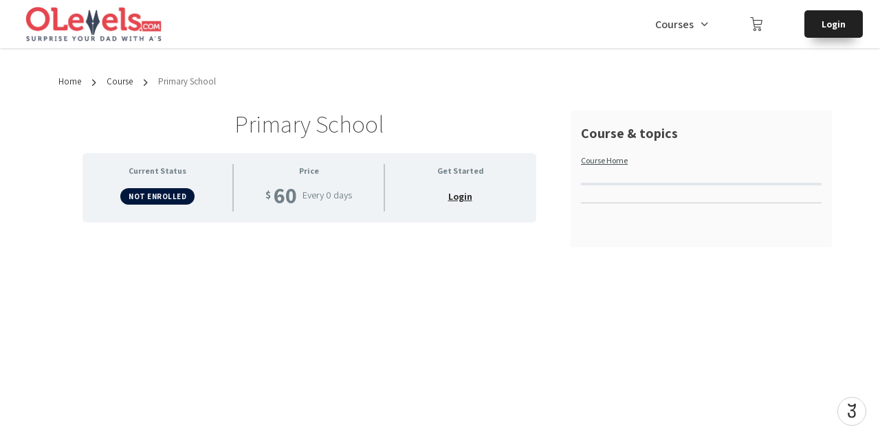

--- FILE ---
content_type: text/html; charset=UTF-8
request_url: https://www.olevels.com/index.php/courses/primary-school/
body_size: 24124
content:
<!DOCTYPE html>
<html lang="en-US" class="no-js no-svg">

<head>
    <meta charset="UTF-8">
    <meta id="viewport" name="viewport" content="width=device-width, initial-scale=1">
    <link rel="profile" href="http://gmpg.org/xfn/11">
    <title>Primary School &#8211; Olevels.Com</title>
            <style>
                #time-spent-title, #time-spent-value {
                    color: #f70909;
                    font-weight: 800;
                }
            </style>
            <meta name='robots' content='max-image-preview:large' />
<link rel="shortcut icon" href="//storage.googleapis.com/olevels/2020/04/5340e193-olevel-sign.png" /><link rel='dns-prefetch' href='//assets-cdn.ziggeo.com' />
<link rel='dns-prefetch' href='//cdn.jsdelivr.net' />
<link rel='dns-prefetch' href='//maxcdn.bootstrapcdn.com' />
<link rel='dns-prefetch' href='//stackpath.bootstrapcdn.com' />
<link rel='dns-prefetch' href='//storage.googleapis.com' />
<link rel='dns-prefetch' href='//s.w.org' />
		<script type="49b7422db0834b17d8e38c18-text/javascript">
			window._wpemojiSettings = {"baseUrl":"https:\/\/s.w.org\/images\/core\/emoji\/13.0.1\/72x72\/","ext":".png","svgUrl":"https:\/\/s.w.org\/images\/core\/emoji\/13.0.1\/svg\/","svgExt":".svg","source":{"concatemoji":"https:\/\/www.olevels.com\/wp-includes\/js\/wp-emoji-release.min.js?ver=5.7.14"}};
			!function(e,a,t){var n,r,o,i=a.createElement("canvas"),p=i.getContext&&i.getContext("2d");function s(e,t){var a=String.fromCharCode;p.clearRect(0,0,i.width,i.height),p.fillText(a.apply(this,e),0,0);e=i.toDataURL();return p.clearRect(0,0,i.width,i.height),p.fillText(a.apply(this,t),0,0),e===i.toDataURL()}function c(e){var t=a.createElement("script");t.src=e,t.defer=t.type="text/javascript",a.getElementsByTagName("head")[0].appendChild(t)}for(o=Array("flag","emoji"),t.supports={everything:!0,everythingExceptFlag:!0},r=0;r<o.length;r++)t.supports[o[r]]=function(e){if(!p||!p.fillText)return!1;switch(p.textBaseline="top",p.font="600 32px Arial",e){case"flag":return s([127987,65039,8205,9895,65039],[127987,65039,8203,9895,65039])?!1:!s([55356,56826,55356,56819],[55356,56826,8203,55356,56819])&&!s([55356,57332,56128,56423,56128,56418,56128,56421,56128,56430,56128,56423,56128,56447],[55356,57332,8203,56128,56423,8203,56128,56418,8203,56128,56421,8203,56128,56430,8203,56128,56423,8203,56128,56447]);case"emoji":return!s([55357,56424,8205,55356,57212],[55357,56424,8203,55356,57212])}return!1}(o[r]),t.supports.everything=t.supports.everything&&t.supports[o[r]],"flag"!==o[r]&&(t.supports.everythingExceptFlag=t.supports.everythingExceptFlag&&t.supports[o[r]]);t.supports.everythingExceptFlag=t.supports.everythingExceptFlag&&!t.supports.flag,t.DOMReady=!1,t.readyCallback=function(){t.DOMReady=!0},t.supports.everything||(n=function(){t.readyCallback()},a.addEventListener?(a.addEventListener("DOMContentLoaded",n,!1),e.addEventListener("load",n,!1)):(e.attachEvent("onload",n),a.attachEvent("onreadystatechange",function(){"complete"===a.readyState&&t.readyCallback()})),(n=t.source||{}).concatemoji?c(n.concatemoji):n.wpemoji&&n.twemoji&&(c(n.twemoji),c(n.wpemoji)))}(window,document,window._wpemojiSettings);
		</script>
		<style type="text/css">
img.wp-smiley,
img.emoji {
	display: inline !important;
	border: none !important;
	box-shadow: none !important;
	height: 1em !important;
	width: 1em !important;
	margin: 0 .07em !important;
	vertical-align: -0.1em !important;
	background: none !important;
	padding: 0 !important;
}
</style>
	<link rel='stylesheet' id='pmprommpu_frontend-css'  href='https://www.olevels.com/wp-content/plugins/pmpro-multiple-memberships-per-user/css/frontend.css?ver=0.8' type='text/css' media='screen' />
<link rel='stylesheet' id='wc-block-vendors-style-css'  href='https://www.olevels.com/wp-content/plugins/woocommerce/packages/woocommerce-blocks/build/vendors-style.css?ver=5.3.3' type='text/css' media='all' />
<link rel='stylesheet' id='wc-block-style-css'  href='https://www.olevels.com/wp-content/plugins/woocommerce/packages/woocommerce-blocks/build/style.css?ver=5.3.3' type='text/css' media='all' />
<link rel='stylesheet' id='tclr-gutenberg-blocks-css'  href='https://www.olevels.com/wp-content/plugins/tin-canny-learndash-reporting/src/blocks/dist/blocks.style.build.css?ver=4.0.2' type='text/css' media='all' />
<link rel='stylesheet' id='ult-gutenberg-blocks-css'  href='https://www.olevels.com/wp-content/plugins/uncanny-learndash-toolkit/src/blocks/dist/blocks.style.build.css?ver=3.5.1' type='text/css' media='all' />
<link rel='stylesheet' id='ultp-gutenberg-blocks-css'  href='https://www.olevels.com/wp-content/plugins/uncanny-toolkit-pro/src/blocks/dist/blocks.style.build.css?ver=3.7.8' type='text/css' media='all' />
<link rel='stylesheet' id='bbp-voting-css-css'  href='https://www.olevels.com/wp-content/plugins/bbp-voting//css/bbp-voting.css?ver=1627989180' type='text/css' media='all' />
<link rel='stylesheet' id='font-awesome-css'  href='//maxcdn.bootstrapcdn.com/font-awesome/4.3.0/css/font-awesome.min.css?ver=4.3.0' type='text/css' media='all' />
<link rel='stylesheet' id='bbppu-css'  href='https://www.olevels.com/wp-content/plugins/bbpress-pencil-unread/_inc/css/bbppu.css?ver=1.3.2' type='text/css' media='all' />
<link rel='stylesheet' id='bbp-default-css'  href='https://www.olevels.com/wp-content/plugins/bbpress/templates/default/css/bbpress.min.css?ver=2.6.6' type='text/css' media='all' />
<link rel='stylesheet' id='elc-h5p-ld-css-css'  href='https://www.olevels.com/wp-content/plugins/elc-h5p-learndash/assets/css/elc-h5p-ld.css?ver=200430-53739' type='text/css' media='all' />
<link rel='stylesheet' id='gamipress-css-css'  href='https://www.olevels.com/wp-content/plugins/gamipress/assets/css/gamipress.min.css?ver=2.0.9' type='text/css' media='all' />
<link rel='stylesheet' id='ir-shortcode-styles-css'  href='https://www.olevels.com/wp-content/plugins/instructor-role/modules/css/ir-shortcode-styles.css?ver=5.7.14' type='text/css' media='all' />
<link rel='stylesheet' id='pmpro_frontend-css'  href='https://www.olevels.com/wp-content/plugins/paid-memberships-pro/css/frontend.css?ver=2.5.10.2' type='text/css' media='screen' />
<link rel='stylesheet' id='pmpro_print-css'  href='https://www.olevels.com/wp-content/plugins/paid-memberships-pro/css/print.css?ver=2.5.10.2' type='text/css' media='print' />
<link rel='stylesheet' id='pmpro-advanced-levels-styles-css'  href='https://www.olevels.com/wp-content/plugins/pmpro-advanced-levels-shortcode/css/pmpro-advanced-levels.css?ver=5.7.14' type='text/css' media='all' />
<link rel='stylesheet' id='qre-common-css-css'  href='https://www.olevels.com/wp-content/plugins/quiz-reporting-extension/assets/dist/css/common.css?ver=3.0.1' type='text/css' media='all' />
<link rel='stylesheet' id='learndash_quiz_front_css-css'  href='//www.olevels.com/wp-content/plugins/sfwd-lms/themes/legacy/templates/learndash_quiz_front.min.css?ver=3.4.2.1' type='text/css' media='all' />
<link rel='stylesheet' id='jquery-dropdown-css-css'  href='//www.olevels.com/wp-content/plugins/sfwd-lms/assets/css/jquery.dropdown.min.css?ver=3.4.2.1' type='text/css' media='all' />
<link rel='stylesheet' id='learndash_lesson_video-css'  href='//www.olevels.com/wp-content/plugins/sfwd-lms/themes/legacy/templates/learndash_lesson_video.min.css?ver=3.4.2.1' type='text/css' media='all' />
<link rel='stylesheet' id='learndash-front-css'  href='//www.olevels.com/wp-content/plugins/sfwd-lms/themes/ld30/assets/css/learndash.min.css?ver=3.4.2.1' type='text/css' media='all' />
<style id='learndash-front-inline-css' type='text/css'>
		.learndash-wrapper .ld-item-list .ld-item-list-item.ld-is-next,
		.learndash-wrapper .wpProQuiz_content .wpProQuiz_questionListItem label:focus-within {
			border-color: #bc3636;
		}

		/*
		.learndash-wrapper a:not(.ld-button):not(#quiz_continue_link):not(.ld-focus-menu-link):not(.btn-blue):not(#quiz_continue_link):not(.ld-js-register-account):not(#ld-focus-mode-course-heading):not(#btn-join):not(.ld-item-name):not(.ld-table-list-item-preview):not(.ld-lesson-item-preview-heading),
		 */

		.learndash-wrapper .ld-breadcrumbs a,
		.learndash-wrapper .ld-lesson-item.ld-is-current-lesson .ld-lesson-item-preview-heading,
		.learndash-wrapper .ld-lesson-item.ld-is-current-lesson .ld-lesson-title,
		.learndash-wrapper .ld-primary-color-hover:hover,
		.learndash-wrapper .ld-primary-color,
		.learndash-wrapper .ld-primary-color-hover:hover,
		.learndash-wrapper .ld-primary-color,
		.learndash-wrapper .ld-tabs .ld-tabs-navigation .ld-tab.ld-active,
		.learndash-wrapper .ld-button.ld-button-transparent,
		.learndash-wrapper .ld-button.ld-button-reverse,
		.learndash-wrapper .ld-icon-certificate,
		.learndash-wrapper .ld-login-modal .ld-login-modal-login .ld-modal-heading,
		#wpProQuiz_user_content a,
		.learndash-wrapper .ld-item-list .ld-item-list-item a.ld-item-name:hover,
		.learndash-wrapper .ld-focus-comments__heading-actions .ld-expand-button,
		.learndash-wrapper .ld-focus-comments__heading a,
		.learndash-wrapper .ld-focus-comments .comment-respond a,
		.learndash-wrapper .ld-focus-comment .ld-comment-reply a.comment-reply-link:hover,
		.learndash-wrapper .ld-expand-button.ld-button-alternate {
			color: #bc3636 !important;
		}

		.learndash-wrapper .ld-focus-comment.bypostauthor>.ld-comment-wrapper,
		.learndash-wrapper .ld-focus-comment.role-group_leader>.ld-comment-wrapper,
		.learndash-wrapper .ld-focus-comment.role-administrator>.ld-comment-wrapper {
			background-color:rgba(188, 54, 54, 0.03) !important;
		}


		.learndash-wrapper .ld-primary-background,
		.learndash-wrapper .ld-tabs .ld-tabs-navigation .ld-tab.ld-active:after {
			background: #bc3636 !important;
		}



		.learndash-wrapper .ld-course-navigation .ld-lesson-item.ld-is-current-lesson .ld-status-incomplete,
		.learndash-wrapper .ld-focus-comment.bypostauthor:not(.ptype-sfwd-assignment) >.ld-comment-wrapper>.ld-comment-avatar img,
		.learndash-wrapper .ld-focus-comment.role-group_leader>.ld-comment-wrapper>.ld-comment-avatar img,
		.learndash-wrapper .ld-focus-comment.role-administrator>.ld-comment-wrapper>.ld-comment-avatar img {
			border-color: #bc3636 !important;
		}



		.learndash-wrapper .ld-loading::before {
			border-top:3px solid #bc3636 !important;
		}

		.learndash-wrapper .ld-button:hover:not(.learndash-link-previous-incomplete):not(.ld-button-transparent),
		#learndash-tooltips .ld-tooltip:after,
		#learndash-tooltips .ld-tooltip,
		.learndash-wrapper .ld-primary-background,
		.learndash-wrapper .btn-join,
		.learndash-wrapper #btn-join,
		.learndash-wrapper .ld-button:not(.ld-button-reverse):not(.learndash-link-previous-incomplete):not(.ld-button-transparent),
		.learndash-wrapper .ld-expand-button,
		.learndash-wrapper .wpProQuiz_content .wpProQuiz_button:not(.wpProQuiz_button_reShowQuestion):not(.wpProQuiz_button_restartQuiz),
		.learndash-wrapper .wpProQuiz_content .wpProQuiz_button2,
		.learndash-wrapper .ld-focus .ld-focus-sidebar .ld-course-navigation-heading,
		.learndash-wrapper .ld-focus .ld-focus-sidebar .ld-focus-sidebar-trigger,
		.learndash-wrapper .ld-focus-comments .form-submit #submit,
		.learndash-wrapper .ld-login-modal input[type='submit'],
		.learndash-wrapper .ld-login-modal .ld-login-modal-register,
		.learndash-wrapper .wpProQuiz_content .wpProQuiz_certificate a.btn-blue,
		.learndash-wrapper .ld-focus .ld-focus-header .ld-user-menu .ld-user-menu-items a,
		#wpProQuiz_user_content table.wp-list-table thead th,
		#wpProQuiz_overlay_close,
		.learndash-wrapper .ld-expand-button.ld-button-alternate .ld-icon {
			background-color: #bc3636 !important;
		}

		.learndash-wrapper .ld-focus .ld-focus-header .ld-user-menu .ld-user-menu-items:before {
			border-bottom-color: #bc3636 !important;
		}

		.learndash-wrapper .ld-button.ld-button-transparent:hover {
			background: transparent !important;
		}

		.learndash-wrapper .ld-focus .ld-focus-header .sfwd-mark-complete .learndash_mark_complete_button,
		.learndash-wrapper .ld-focus .ld-focus-header #sfwd-mark-complete #learndash_mark_complete_button,
		.learndash-wrapper .ld-button.ld-button-transparent,
		.learndash-wrapper .ld-button.ld-button-alternate,
		.learndash-wrapper .ld-expand-button.ld-button-alternate {
			background-color:transparent !important;
		}

		.learndash-wrapper .ld-focus-header .ld-user-menu .ld-user-menu-items a,
		.learndash-wrapper .ld-button.ld-button-reverse:hover,
		.learndash-wrapper .ld-alert-success .ld-alert-icon.ld-icon-certificate,
		.learndash-wrapper .ld-alert-warning .ld-button:not(.learndash-link-previous-incomplete),
		.learndash-wrapper .ld-primary-background.ld-status {
			color:white !important;
		}

		.learndash-wrapper .ld-status.ld-status-unlocked {
			background-color: rgba(188,54,54,0.2) !important;
			color: #bc3636 !important;
		}

		.learndash-wrapper .wpProQuiz_content .wpProQuiz_addToplist {
			background-color: rgba(188,54,54,0.1) !important;
			border: 1px solid #bc3636 !important;
		}

		.learndash-wrapper .wpProQuiz_content .wpProQuiz_toplistTable th {
			background: #bc3636 !important;
		}

		.learndash-wrapper .wpProQuiz_content .wpProQuiz_toplistTrOdd {
			background-color: rgba(188,54,54,0.1) !important;
		}

		.learndash-wrapper .wpProQuiz_content .wpProQuiz_reviewDiv li.wpProQuiz_reviewQuestionTarget {
			background-color: #bc3636 !important;
		}
		.learndash-wrapper .wpProQuiz_content .wpProQuiz_time_limit .wpProQuiz_progress {
			background-color: #bc3636 !important;
		}
		
		.learndash-wrapper #quiz_continue_link,
		.learndash-wrapper .ld-secondary-background,
		.learndash-wrapper .learndash_mark_complete_button,
		.learndash-wrapper #learndash_mark_complete_button,
		.learndash-wrapper .ld-status-complete,
		.learndash-wrapper .ld-alert-success .ld-button,
		.learndash-wrapper .ld-alert-success .ld-alert-icon {
			background-color: #f70909 !important;
		}

		.learndash-wrapper .wpProQuiz_content a#quiz_continue_link {
			background-color: #f70909 !important;
		}

		.learndash-wrapper .course_progress .sending_progress_bar {
			background: #f70909 !important;
		}

		.learndash-wrapper .wpProQuiz_content .wpProQuiz_button_reShowQuestion:hover, .learndash-wrapper .wpProQuiz_content .wpProQuiz_button_restartQuiz:hover {
			background-color: #f70909 !important;
			opacity: 0.75;
		}

		.learndash-wrapper .ld-secondary-color-hover:hover,
		.learndash-wrapper .ld-secondary-color,
		.learndash-wrapper .ld-focus .ld-focus-header .sfwd-mark-complete .learndash_mark_complete_button,
		.learndash-wrapper .ld-focus .ld-focus-header #sfwd-mark-complete #learndash_mark_complete_button,
		.learndash-wrapper .ld-focus .ld-focus-header .sfwd-mark-complete:after {
			color: #f70909 !important;
		}

		.learndash-wrapper .ld-secondary-in-progress-icon {
			border-left-color: #f70909 !important;
			border-top-color: #f70909 !important;
		}

		.learndash-wrapper .ld-alert-success {
			border-color: #f70909;
			background-color: transparent !important;
		}

		.learndash-wrapper .wpProQuiz_content .wpProQuiz_reviewQuestion li.wpProQuiz_reviewQuestionSolved,
		.learndash-wrapper .wpProQuiz_content .wpProQuiz_box li.wpProQuiz_reviewQuestionSolved {
			background-color: #f70909 !important;
		}

		.learndash-wrapper .wpProQuiz_content  .wpProQuiz_reviewLegend span.wpProQuiz_reviewColor_Answer {
			background-color: #f70909 !important;
		}

		
		.learndash-wrapper .ld-alert-warning {
			background-color:transparent;
		}

		.learndash-wrapper .ld-status-waiting,
		.learndash-wrapper .ld-alert-warning .ld-alert-icon {
			background-color: #00183d !important;
		}

		.learndash-wrapper .ld-tertiary-color-hover:hover,
		.learndash-wrapper .ld-tertiary-color,
		.learndash-wrapper .ld-alert-warning {
			color: #00183d !important;
		}

		.learndash-wrapper .ld-tertiary-background {
			background-color: #00183d !important;
		}

		.learndash-wrapper .ld-alert-warning {
			border-color: #00183d !important;
		}

		.learndash-wrapper .ld-tertiary-background,
		.learndash-wrapper .ld-alert-warning .ld-alert-icon {
			color:white !important;
		}

		.learndash-wrapper .wpProQuiz_content .wpProQuiz_reviewQuestion li.wpProQuiz_reviewQuestionReview,
		.learndash-wrapper .wpProQuiz_content .wpProQuiz_box li.wpProQuiz_reviewQuestionReview {
			background-color: #00183d !important;
		}

		.learndash-wrapper .wpProQuiz_content  .wpProQuiz_reviewLegend span.wpProQuiz_reviewColor_Review {
			background-color: #00183d !important;
		}

		
</style>
<link rel='stylesheet' id='uncannyowl-learndash-toolkit-free-css'  href='https://www.olevels.com/wp-content/plugins/uncanny-learndash-toolkit/src/assets/frontend/dist/bundle.min.css?ver=3.5.1' type='text/css' media='all' />
<link rel='stylesheet' id='ultp-frontend-css'  href='https://www.olevels.com/wp-content/plugins/uncanny-toolkit-pro/src/assets/dist/frontend/bundle.min.css?ver=3.7.8' type='text/css' media='all' />
<style id='woocommerce-inline-inline-css' type='text/css'>
.woocommerce form .form-row .required { visibility: visible; }
</style>
<link rel='stylesheet' id='wp-agora-io-css'  href='https://www.olevels.com/wp-content/plugins/wp-agora-io/public/css/wp-agora-styles.css?ver=2.0.9' type='text/css' media='all' />
<link rel='stylesheet' id='ppress-frontend-css'  href='https://www.olevels.com/wp-content/plugins/wp-user-avatar/assets/css/frontend.min.css?ver=3.1.15' type='text/css' media='all' />
<link rel='stylesheet' id='ppress-flatpickr-css'  href='https://www.olevels.com/wp-content/plugins/wp-user-avatar/assets/flatpickr/flatpickr.min.css?ver=3.1.15' type='text/css' media='all' />
<link rel='stylesheet' id='ppress-select2-css'  href='https://www.olevels.com/wp-content/plugins/wp-user-avatar/assets/select2/select2.min.css?ver=5.7.14' type='text/css' media='all' />
<link rel='stylesheet' id='ziggeobbpress-css-css'  href='https://www.olevels.com/wp-content/plugins/ziggeo-video-for-bbpress/assets/css/styles.css?ver=5.7.14' type='text/css' media='all' />
<link rel='stylesheet' id='ziggeo-css-css'  href='https://assets-cdn.ziggeo.com/v2-r35/ziggeo.css?version=2.8&#038;ver=5.7.14' type='text/css' media='all' />
<link rel='stylesheet' id='ziggeo-styles-css-css'  href='https://www.olevels.com/wp-content/plugins/ziggeo/assets/css/styles.css?version=2.8&#038;ver=5.7.14' type='text/css' media='all' />
<link rel='stylesheet' id='fontawesome-css-css'  href='https://stackpath.bootstrapcdn.com/font-awesome/4.7.0/css/font-awesome.min.css?ver=2.0.1' type='text/css' media='all' />
<link rel='stylesheet' id='star-rating-css-css'  href='https://www.olevels.com/wp-content/plugins/wdm-course-review/includes/star-rating-lib/css/star-rating.min.css?ver=1586973750' type='text/css' media='all' />
<link rel='stylesheet' id='star-rating-theme-css-css'  href='https://www.olevels.com/wp-content/plugins/wdm-course-review/includes/star-rating-lib/themes/krajee-fa/theme.min.css?ver=1586973750' type='text/css' media='all' />
<link rel='stylesheet' id='star-rating-display-css-css'  href='https://www.olevels.com/wp-content/plugins/wdm-course-review/public/css/ratings.css?ver=1586973750' type='text/css' media='all' />
<link rel='stylesheet' id='blfi-theme-css-css'  href='https://www.olevels.com/wp-content/plugins/bbpress-ld-customized-integration/assets//css/blfi-theme.css?ver=1.0' type='text/css' media='all' />
<link rel='stylesheet' id='h5p-plugin-styles-css'  href='https://www.olevels.com/wp-content/plugins/h5p/h5p-php-library/styles/h5p.css?ver=1.15.4' type='text/css' media='all' />
<link rel='stylesheet' id='hfe-style-css'  href='https://www.olevels.com/wp-content/plugins/header-footer-elementor/assets/css/header-footer-elementor.css?ver=1.6.3' type='text/css' media='all' />
<link rel='stylesheet' id='elementor-icons-css'  href='https://www.olevels.com/wp-content/plugins/elementor/assets/lib/eicons/css/elementor-icons.min.css?ver=5.12.0' type='text/css' media='all' />
<link rel='stylesheet' id='elementor-frontend-legacy-css'  href='https://www.olevels.com/wp-content/plugins/elementor/assets/css/frontend-legacy.min.css?ver=3.3.1' type='text/css' media='all' />
<link rel='stylesheet' id='elementor-frontend-css'  href='https://www.olevels.com/wp-content/plugins/elementor/assets/css/frontend.min.css?ver=3.3.1' type='text/css' media='all' />
<style id='elementor-frontend-inline-css' type='text/css'>
@font-face{font-family:eicons;src:url(https://www.olevels.com/wp-content/plugins/elementor/assets/lib/eicons/fonts/eicons.eot?5.10.0);src:url(https://www.olevels.com/wp-content/plugins/elementor/assets/lib/eicons/fonts/eicons.eot?5.10.0#iefix) format("embedded-opentype"),url(https://www.olevels.com/wp-content/plugins/elementor/assets/lib/eicons/fonts/eicons.woff2?5.10.0) format("woff2"),url(https://www.olevels.com/wp-content/plugins/elementor/assets/lib/eicons/fonts/eicons.woff?5.10.0) format("woff"),url(https://www.olevels.com/wp-content/plugins/elementor/assets/lib/eicons/fonts/eicons.ttf?5.10.0) format("truetype"),url(https://www.olevels.com/wp-content/plugins/elementor/assets/lib/eicons/fonts/eicons.svg?5.10.0#eicon) format("svg");font-weight:400;font-style:normal}
</style>
<link rel='stylesheet' id='elementor-post-63088-css'  href='https://storage.googleapis.com/olevels/elementor/css/post-63088.css?ver=1627417786' type='text/css' media='all' />
<link rel='stylesheet' id='font-awesome-5-all-css'  href='https://www.olevels.com/wp-content/plugins/elementor/assets/lib/font-awesome/css/all.min.css?ver=3.3.1' type='text/css' media='all' />
<link rel='stylesheet' id='font-awesome-4-shim-css'  href='https://www.olevels.com/wp-content/plugins/elementor/assets/lib/font-awesome/css/v4-shims.min.css?ver=3.3.1' type='text/css' media='all' />
<link rel='stylesheet' id='ld-advanced-quiz-frontend-style-css'  href='https://www.olevels.com/wp-content/plugins/learndash-advance-quizzes/assets/css/ld-advanced-quiz-frontend-style.css?ver=1.12.1' type='text/css' media='all' />
<link rel='stylesheet' id='dashicons-css'  href='https://www.olevels.com/wp-includes/css/dashicons.min.css?ver=5.7.14' type='text/css' media='all' />
<link rel='stylesheet' id='wpforms-form-locker-frontend-css'  href='https://www.olevels.com/wp-content/plugins/wpforms-form-locker/assets/css/frontend.min.css?ver=2.8.0' type='text/css' media='all' />
<link rel='stylesheet' id='wdmStyleCSS-css'  href='https://www.olevels.com/wp-content/themes/elumine/includes/integrations/elumine_tour/style.css?ver=5.7.14' type='text/css' media='all' />
<link rel='stylesheet' id='elumine-learndash-flexible-css-css'  href='https://www.olevels.com/wp-content/themes/elumine/learndash/flexible/assets/css/elumine-learndash-flexible.css?ver=2.7.2' type='text/css' media='all' />
<link rel='stylesheet' id='elumine-learndash-distraction-css-css'  href='https://www.olevels.com/wp-content/themes/elumine/learndash/flexible/assets/css/elumine-learndash-distraction.css?ver=2.7.2' type='text/css' media='all' />
<link rel='stylesheet' id='fw-ext-breadcrumbs-add-css-css'  href='https://www.olevels.com/wp-content/plugins/unyson/framework/extensions/breadcrumbs/static/css/style.css?ver=5.7.14' type='text/css' media='all' />
<link rel='stylesheet' id='fw-ext-builder-frontend-grid-css'  href='https://www.olevels.com/wp-content/plugins/unyson/framework/extensions/builder/static/css/frontend-grid.css?ver=1.2.12' type='text/css' media='all' />
<link rel='stylesheet' id='fw-ext-forms-default-styles-css'  href='https://www.olevels.com/wp-content/plugins/unyson/framework/extensions/forms/static/css/frontend.css?ver=2.7.24' type='text/css' media='all' />
<link rel='stylesheet' id='wp-h5p-xapi-css'  href='https://www.olevels.com/wp-content/plugins/tin-canny-learndash-reporting/src/h5p-xapi/wp-h5p-xapi.css?ver=4.0.2' type='text/css' media='all' />
<link rel='stylesheet' id='gamipress-leaderboards-css-css'  href='https://www.olevels.com/wp-content/plugins/gamipress-leaderboards/assets/css/gamipress-leaderboards.min.css?ver=1.3.2' type='text/css' media='all' />
<link rel='stylesheet' id='elumine-critical-css-css'  href='https://www.olevels.com/wp-content/themes/elumine/assets/css/elumine-critical.css?ver=2.7.2' type='text/css' media='all' />
<link rel='stylesheet' id='elumine-style-css'  href='https://www.olevels.com/wp-content/themes/elumine/style.css?ver=5.7.14' type='text/css' media='all' />
<link rel='stylesheet' id='snc-style-css'  href='https://www.olevels.com/wp-content/plugins/tin-canny-learndash-reporting/src/uncanny-articulate-and-captivate/assets/css/style.min.css?ver=4.0.2' type='text/css' media='all' />
<link rel='stylesheet' id='google-fonts-1-css'  href='https://fonts.googleapis.com/css?family=Roboto%3A100%2C100italic%2C200%2C200italic%2C300%2C300italic%2C400%2C400italic%2C500%2C500italic%2C600%2C600italic%2C700%2C700italic%2C800%2C800italic%2C900%2C900italic%7CRoboto+Slab%3A100%2C100italic%2C200%2C200italic%2C300%2C300italic%2C400%2C400italic%2C500%2C500italic%2C600%2C600italic%2C700%2C700italic%2C800%2C800italic%2C900%2C900italic&#038;display=auto&#038;ver=5.7.14' type='text/css' media='all' />
<script type="49b7422db0834b17d8e38c18-text/javascript" src='https://www.olevels.com/wp-includes/js/jquery/jquery.min.js?ver=3.5.1' id='jquery-core-js'></script>
<script type="49b7422db0834b17d8e38c18-text/javascript" src='https://www.olevels.com/wp-includes/js/jquery/jquery-migrate.min.js?ver=3.3.2' id='jquery-migrate-js'></script>
<script type="49b7422db0834b17d8e38c18-text/javascript" id='bbp-voting-js-js-extra'>
/* <![CDATA[ */
var bbp_voting_ajax_object = {"ajax_url":"https:\/\/www.olevels.com\/wp-admin\/admin-ajax.php"};
/* ]]> */
</script>
<script type="49b7422db0834b17d8e38c18-text/javascript" src='https://www.olevels.com/wp-content/plugins/bbp-voting//js/bbp-voting.js?ver=1627989180' id='bbp-voting-js-js'></script>
<script type="49b7422db0834b17d8e38c18-text/javascript" id='bbppu-js-extra'>
/* <![CDATA[ */
var bbppuL10n = {"ajaxurl":"https:\/\/www.olevels.com\/wp-admin\/admin-ajax.php","marked_as_read":"Marked as read"};
/* ]]> */
</script>
<script type="49b7422db0834b17d8e38c18-text/javascript" src='https://www.olevels.com/wp-content/plugins/bbpress-pencil-unread/_inc/js/bbppu.js?ver=1.3.2' id='bbppu-js'></script>
<script type="49b7422db0834b17d8e38c18-text/javascript" src='https://www.olevels.com/wp-content/plugins/quiz-reporting-extension/assets/dist/js/common.js?ver=3.0.1' id='qre-common-js-js'></script>
<script type="49b7422db0834b17d8e38c18-text/javascript" id='uncannyowl-learndash-toolkit-free-js-extra'>
/* <![CDATA[ */
var UncannyToolkit = {"ajax":{"url":"https:\/\/www.olevels.com\/wp-admin\/admin-ajax.php","nonce":"1bce4216e2"},"i18n":{"dismiss":"Dismiss","error":{"generic":"Something went wrong. Please, try again"}},"modals":[]};
/* ]]> */
</script>
<script type="49b7422db0834b17d8e38c18-text/javascript" src='https://www.olevels.com/wp-content/plugins/uncanny-learndash-toolkit/src/assets/frontend/dist/bundle.min.js?ver=3.5.1' id='uncannyowl-learndash-toolkit-free-js'></script>
<script type="49b7422db0834b17d8e38c18-text/javascript" id='ultp-frontend-js-extra'>
/* <![CDATA[ */
var UncannyToolkitPro = {"restURL":"https:\/\/www.olevels.com\/index.php\/wp-json\/uo_toolkit\/v1\/","nonce":"99b6524237"};
/* ]]> */
</script>
<script type="49b7422db0834b17d8e38c18-text/javascript" src='https://www.olevels.com/wp-content/plugins/uncanny-toolkit-pro/src/assets/dist/frontend/bundle.min.js?ver=3.7.8' id='ultp-frontend-js'></script>
<script type="49b7422db0834b17d8e38c18-text/javascript" src='https://www.olevels.com/wp-content/plugins/wp-agora-io/public/js/wp-agora-io-public.js?ver=2.0.9' id='wp-agora-io-js'></script>
<script type="49b7422db0834b17d8e38c18-text/javascript" src='https://www.olevels.com/wp-content/plugins/wp-user-avatar/assets/flatpickr/flatpickr.min.js?ver=5.7.14' id='ppress-flatpickr-js'></script>
<script type="49b7422db0834b17d8e38c18-text/javascript" src='https://www.olevels.com/wp-content/plugins/wp-user-avatar/assets/select2/select2.min.js?ver=5.7.14' id='ppress-select2-js'></script>
<script type="49b7422db0834b17d8e38c18-text/javascript" src='https://www.olevels.com/wp-content/plugins/ziggeo-video-for-bbpress/assets/js/codes.js?ver=5.7.14' id='ziggeobbpress-js-js'></script>
<script type="49b7422db0834b17d8e38c18-text/javascript" src='https://assets-cdn.ziggeo.com/v2-r35/ziggeo.js?version=2.8&#038;ver=5.7.14' id='ziggeo-js-js'></script>
<script type="49b7422db0834b17d8e38c18-text/javascript" src='https://www.olevels.com/wp-content/plugins/ziggeo/assets/js/ziggeo_plugin.js?version=2.8&#038;ver=5.7.14' id='ziggeo-plugin-js-js'></script>
<script type="49b7422db0834b17d8e38c18-text/javascript" src='https://www.olevels.com/wp-content/plugins/wdm-course-review/includes/star-rating-lib/js/star-rating.min.js?ver=1586973750' id='star-rating-js-js'></script>
<script type="49b7422db0834b17d8e38c18-text/javascript" src='https://www.olevels.com/wp-content/plugins/wdm-course-review/includes/star-rating-lib/themes/krajee-fa/theme.min.js?ver=1586973750' id='star-rating-theme-js-js'></script>
<script type="49b7422db0834b17d8e38c18-text/javascript" src='https://www.olevels.com/wp-content/plugins/elementor/assets/lib/font-awesome/js/v4-shims.min.js?ver=3.3.1' id='font-awesome-4-shim-js'></script>
<script type="49b7422db0834b17d8e38c18-text/javascript" src='https://www.olevels.com/wp-content/plugins/learndash-advance-quizzes/assets/js/ld-advanced-quiz-frontend-script.js?ver=1.12.1' id='ld-advanced-quiz-frontend-script-js'></script>
<script type="49b7422db0834b17d8e38c18-text/javascript" src='https://www.olevels.com/wp-content/themes/elumine/includes/integrations/elumine_tour/enjoy-hint.min.js?ver=5.7.14' id='enjoyHint_script-js'></script>
<script type="49b7422db0834b17d8e38c18-text/javascript" id='wdm_script-js-extra'>
/* <![CDATA[ */
var navigationText = {"text":"Swipe right to see the navigation","closeTutorial":"Dont show this again"};
var ajax_object = {"ajax_url":"https:\/\/www.olevels.com\/wp-admin\/admin-ajax.php","dir_path":"https:\/\/www.olevels.com\/wp-content\/themes\/elumine\/includes\/integrations\/elumine_tour\/","loggedIn":""};
/* ]]> */
</script>
<script type="49b7422db0834b17d8e38c18-text/javascript" src='https://www.olevels.com/wp-content/themes/elumine/includes/integrations/elumine_tour/script.js?ver=5.7.14' id='wdm_script-js'></script>
<script type="49b7422db0834b17d8e38c18-text/javascript" id='wp-h5p-xapi-js-before'>
WP_H5P_XAPI_STATEMENT_URL = 'https://www.olevels.com/wp-content/plugins/tin-canny-learndash-reporting/src/h5p-xapi/process-xapi-statement.php?security=6d612bc995';WP_H5P_XAPI_CONTEXTACTIVITY = JSON.parse( '{"id":"https:\/\/www.olevels.com\/index.php\/courses\/primary-school\/","definition":{"name":{"en":" | Primary School"},"moreInfo":"https:\/\/www.olevels.com\/index.php\/courses\/primary-school\/"}}' );
</script>
<script type="49b7422db0834b17d8e38c18-text/javascript" src='https://www.olevels.com/wp-content/plugins/tin-canny-learndash-reporting/src/h5p-xapi/wp-h5p-xapi.js?ver=4.0.2' id='wp-h5p-xapi-js'></script>
<script type="49b7422db0834b17d8e38c18-text/javascript" src='https://cdn.jsdelivr.net/npm/scrollpos-styler@0.7.0/scrollPosStyler.min.js?ver=5.7.14' id='wdm-sps-js-js'></script>
<link rel="https://api.w.org/" href="https://www.olevels.com/index.php/wp-json/" /><link rel="alternate" type="application/json" href="https://www.olevels.com/index.php/wp-json/wp/v2/sfwd-courses/86983" /><link rel="EditURI" type="application/rsd+xml" title="RSD" href="https://www.olevels.com/xmlrpc.php?rsd" />
<link rel="wlwmanifest" type="application/wlwmanifest+xml" href="https://www.olevels.com/wp-includes/wlwmanifest.xml" /> 
<meta name="generator" content="WordPress 5.7.14" />
<meta name="generator" content="WooCommerce 5.5.4" />
<link rel="canonical" href="https://www.olevels.com/index.php/courses/primary-school/" />
<link rel='shortlink' href='https://www.olevels.com/?p=86983' />
<link rel="alternate" type="application/json+oembed" href="https://www.olevels.com/index.php/wp-json/oembed/1.0/embed?url=https%3A%2F%2Fwww.olevels.com%2Findex.php%2Fcourses%2Fprimary-school%2F" />
<link rel="alternate" type="text/xml+oembed" href="https://www.olevels.com/index.php/wp-json/oembed/1.0/embed?url=https%3A%2F%2Fwww.olevels.com%2Findex.php%2Fcourses%2Fprimary-school%2F&#038;format=xml" />
	<!-- Ziggeo API code - START -->
	<script type="49b7422db0834b17d8e38c18-text/javascript">

		//Function to just add the main entry in the namespace, so that we keep everything within it, instead of having many things outside of it as we do now.
		var ZiggeoWP = {
			//DEVS: Make sure you add comma behind your code or it would cause issue
			
			//Ajax nonce
			ajax_nonce: "f7b593ae60",
			ajax_url: "https://www.olevels.com/wp-admin/admin-ajax.php",

			//Integrations info
			integrations_code_recorder: "[ziggeorecorder allowscreen=\'true\' width=\'640\' height=\'480\' recordingwidth=\'640\' recordingheight=\'480\' popup=\'true\' faceoutline=\'false\' timelimit=\'0\' countdown=\'3\' recordings=\'0\' ]",
			integrations_code_player: "",

			//Hooks object
			hooks: {
				_hooks: {},

				//hook_name	=> hook identifier that associated functions and hooks / execution places (it can be string or array of strings)
				//				* when it is an array it will use each hook to associate the very same function with the hook
				//f_key		=> unique function name or made up key. Helps with anonimous functions so they are not set multiple times
				//f_unction	=> anonimous function to execute
				//priority	=> what priority should the function fire at (@ADD - not yet added)
				set: function(hook_name, f_key, f_unction, priority) {

					if(typeof(hook_name) == 'object') {
						for(i = 0, c = hook_name.length; i < c; i++) {
							this.set(hook_name[i], f_key, f_unction, priority);
						}

						return true;
					}

					if(typeof(priority) === 'undefined' || priority === null || isNaN(priority) || priority > 100) {
						//Core < 10 (anything that has to run first)
						//normal/default === 10
						//late > 10 (anything that should run last)
						priority = 10;
					}

					//have we already set this one?
					if( typeof ZiggeoWP.hooks._hooks[hook_name] != 'undefined' &&
						typeof ZiggeoWP.hooks._hooks[hook_name][priority] != 'undefined') {

						for(i2 = 0, c2 = ZiggeoWP.hooks._hooks[hook_name][priority].length; i2 < c2; i2++) {
							if(ZiggeoWP.hooks._hooks[hook_name][priority][i2].key === f_key) {
								return false;
							}
						}
					}

					if(typeof(ZiggeoWP.hooks._hooks[hook_name]) == 'undefined') {
						ZiggeoWP.hooks._hooks[hook_name] = {};
					}

					if(typeof ZiggeoWP.hooks._hooks[hook_name][priority] === 'undefined') {
						ZiggeoWP.hooks._hooks[hook_name][priority] = [];
					}

					ZiggeoWP.hooks._hooks[hook_name][priority].push( {key: f_key, func: f_unction} );

					//all set and good, so lets return true
					return true;
				},

				//will check all of the hooks and fire them one after another
				fire: function(hook_name, __data) {
					if( typeof(ZiggeoWP.hooks._hooks[hook_name]) != 'undefined') {

						var i, c; //leave this or "i" will be broken

						for(priority in ZiggeoWP.hooks._hooks[hook_name]) {

							for(i = 0, c = ZiggeoWP.hooks._hooks[hook_name][priority].length; i < c; i++) {

								//final sanity if the function is still available..
								if( typeof(ZiggeoWP.hooks._hooks[hook_name][priority][i]) != 'undefined') {
									try {
										//__data is passed by reference. This allows you to modify it in one of the hooks
										// It also means that you should not use __data or it will clear entire object.
										//ZiggeoWP.hooks._hooks[hook_name][i].func(__data);
										ZiggeoWP.hooks._hooks[hook_name][priority][i].func(__data);
									}
									catch(error) {
										ziggeoDevReport(error, 'error');
									}
								}
							}
						}
					}
				},

				//remove the specific hook and function
				remove: function(hook_name, function_name) {

				}
			}
		};

		
		//function to get app options
		function ziggeoGetApplicationOptions() {

			return {
				token: "579067ccd4dd6d01f213f2da9451844b",
	auth: true,
	webrtc_on_mobile: true,
	webrtc_streaming: true,
	webrtc_streaming_if_necessary: true			}
		}

		if(typeof ZiggeoApi !== 'undefined') {
			//Just so there is no error in cases where other plugins remove our scripts

			//Set the V2 application
			window.ziggeo_app = new ZiggeoApi.V2.Application( ziggeoGetApplicationOptions() );

							var ziggeo_dev = true;
						}
		else {
			//Fallback for strange cases when the ziggeo.js does not get loaded yet the above is executed.
			jQuery(document).ready( function() {
				//Final check in case it was blocked (like some plugins do)
				if(typeof ZiggeoApi !== 'undefined') {
					//Set the V2 application
					window.ziggeo_app = new ZiggeoApi.V2.Application( ziggeoGetApplicationOptions() );

											var ziggeo_dev = true;
										}
			});
		}
	</script>
	<!-- Ziggeo API code - END -->
	
<style type="text/css">
h1.page-title span, h1.elumine-page-title > span, .course-title h1, #item-header h1{ font-family: "Assistant"; font-weight: normal; font-size: 22px;  }
@media screen and (max-width: 992px) {
h1.page-title span, h1.elumine-page-title > span, .course-title h1, #item-header h1{ font-size: 22px;  }
}
@media screen and (max-width: 767px) {
h1.page-title span, h1.elumine-page-title > span, .course-title h1, #item-header h1{ font-size: 22px;  }
}
h1{ font-family: "Assistant"; font-weight: 200; font-size: 35px;  }
@media screen and (max-width: 992px) {
h1{ font-size: 35px;  }
}
@media screen and (max-width: 767px) {
h1{ font-size: 35px;  }
}
h2{ font-family: "Assistant"; font-weight: normal; font-size: 28px;  }
@media screen and (max-width: 992px) {
h2{ font-size: 28px;  }
}
@media screen and (max-width: 767px) {
h2{ font-size: 28px;  }
}
h3{ font-family: "Assistant"; font-weight: normal; font-size: 24px;  }
@media screen and (max-width: 992px) {
h3{ font-size: 24px;  }
}
@media screen and (max-width: 767px) {
h3{ font-size: 24px;  }
}
h4{ font-family: "Assistant"; font-weight: normal; font-size: 21px;  }
@media screen and (max-width: 992px) {
h4{ font-size: 21px;  }
}
@media screen and (max-width: 767px) {
h4{ font-size: 21px;  }
}
h5{ font-family: "Assistant"; font-weight: normal; font-size: 17px;  }
@media screen and (max-width: 992px) {
h5{ font-size: 17px;  }
}
@media screen and (max-width: 767px) {
h5{ font-size: 17px;  }
}
h6{ font-family: "Assistant"; font-weight: 200; font-size: 14px;  }
@media screen and (max-width: 992px) {
h6{ font-size: 14px;  }
}
@media screen and (max-width: 767px) {
h6{ font-size: 14px;  }
}
p,span,label,div,button,a,input,i,em,ul,li,ol,tr,td,select{  }
body, select, input, button { font-family: "Assistant"; font-weight: 200;  }
.site-title a{ font-family: "Assistant"; font-weight: 200; font-size: 35px;  }
@media screen and (max-width: 992px) {
.site-title a{ font-size: 35px;  }
}
@media screen and (max-width: 767px) {
.site-title a{ font-size: 35px;  }
}
.elumine_content, .learndash_content, .ld-tabs-content {
                font-size: 18px;
            }
@media screen and (max-width: 992px) {
.elumine_content, .learndash_content, .ld-tabs-content{
                font-size: 16px;
            }
}
@media screen and (max-width: 767px) {
.elumine_content, .learndash_content, .ld-tabs-content {
                font-size: 16px;
            }
}
</style>
<!-- Options Panel Custom CSS -->
<style type="text/css">
.page-id-27 .elumine-page-title {
    display: none;
}
.page-id-27 .breadcrumbs-listing {
    display: none;
}

#main div.widget ul {
    list-style-type: disc;
}

#menu-item-10448 a {
    color: #EE993D;
    font-weight: 800;
    font-size: 16px;
}</style>

<!-- Global site tag (gtag.js) - Google Analytics -->
<script async src="https://www.googletagmanager.com/gtag/js?id=UA-162115382-1" type="49b7422db0834b17d8e38c18-text/javascript"></script>
<script type="49b7422db0834b17d8e38c18-text/javascript">
  window.dataLayer = window.dataLayer || [];
  function gtag(){dataLayer.push(arguments);}
  gtag('js', new Date());

  gtag('config', 'UA-162115382-1');
</script>	<noscript><style>.woocommerce-product-gallery{ opacity: 1 !important; }</style></noscript>
	<style type="text/css">.recentcomments a{display:inline !important;padding:0 !important;margin:0 !important;}</style>
<style type="text/css">
h1.page-title span, h1.elumine-page-title > span, .course-title h1, #item-header h1{ font-family: "Assistant"; font-weight: normal; font-size: 22px;  }
@media screen and (max-width: 992px) {
h1.page-title span, h1.elumine-page-title > span, .course-title h1, #item-header h1{ font-size: 22px;  }
}
@media screen and (max-width: 767px) {
h1.page-title span, h1.elumine-page-title > span, .course-title h1, #item-header h1{ font-size: 22px;  }
}
h1{ font-family: "Assistant"; font-weight: 200; font-size: 35px;  }
@media screen and (max-width: 992px) {
h1{ font-size: 35px;  }
}
@media screen and (max-width: 767px) {
h1{ font-size: 35px;  }
}
h2{ font-family: "Assistant"; font-weight: normal; font-size: 28px;  }
@media screen and (max-width: 992px) {
h2{ font-size: 28px;  }
}
@media screen and (max-width: 767px) {
h2{ font-size: 28px;  }
}
h3{ font-family: "Assistant"; font-weight: normal; font-size: 24px;  }
@media screen and (max-width: 992px) {
h3{ font-size: 24px;  }
}
@media screen and (max-width: 767px) {
h3{ font-size: 24px;  }
}
h4{ font-family: "Assistant"; font-weight: normal; font-size: 21px;  }
@media screen and (max-width: 992px) {
h4{ font-size: 21px;  }
}
@media screen and (max-width: 767px) {
h4{ font-size: 21px;  }
}
h5{ font-family: "Assistant"; font-weight: normal; font-size: 17px;  }
@media screen and (max-width: 992px) {
h5{ font-size: 17px;  }
}
@media screen and (max-width: 767px) {
h5{ font-size: 17px;  }
}
h6{ font-family: "Assistant"; font-weight: 200; font-size: 14px;  }
@media screen and (max-width: 992px) {
h6{ font-size: 14px;  }
}
@media screen and (max-width: 767px) {
h6{ font-size: 14px;  }
}
p,span,label,div,button,a,input,i,em,ul,li,ol,tr,td,select{  }
body, select, input, button { font-family: "Assistant"; font-weight: 200;  }
.site-title a{ font-family: "Assistant"; font-weight: 200; font-size: 35px;  }
@media screen and (max-width: 992px) {
.site-title a{ font-size: 35px;  }
}
@media screen and (max-width: 767px) {
.site-title a{ font-size: 35px;  }
}
.elumine_content, .learndash_content, .ld-tabs-content {
                font-size: 18px;
            }
@media screen and (max-width: 992px) {
.elumine_content, .learndash_content, .ld-tabs-content{
                font-size: 16px;
            }
}
@media screen and (max-width: 767px) {
.elumine_content, .learndash_content, .ld-tabs-content {
                font-size: 16px;
            }
}
</style>
    <style>
        .start-loader {
            position: fixed;
            left: 0px;
            top: 0px;
            width: 100%;
            height: 100%;
            z-index: 9999;
            background-color: rgba(255, 255, 255, 0.85);
            opacity: 1;
            display: flex;
            flex-direction: column;
            justify-content: center;
            text-align: center;
        }

        .start-loader img {
            margin: 0 auto;
            max-width: 200px;
        }
    </style>
    <script type="49b7422db0834b17d8e38c18-text/javascript">
        jQuery(window).load(function() {
            jQuery(".start-loader").fadeOut("slow");
        });
        setTimeout(function(){
           jQuery(".start-loader").fadeOut("slow");
        }, 5000);
    </script>


</head>

<body class="sfwd-courses-template-default single single-sfwd-courses postid-86983 wp-embed-responsive theme-elumine pmpro-body-has-access qre-default woocommerce-no-js ehf-template-elumine ehf-stylesheet-elumine sfwd-courses-primary-school elumine elumine-theme no-visual-builder flexible woocommerce-v-3-5 elementor-default elementor-kit-63088 learndash-cpt learndash-cpt-sfwd-courses learndash-template-ld30 learndash-embed-responsive">
                    <div class="start-loader">
                    <img src="https://www.olevels.com/wp-content/themes/elumine/assets/images/loader-3.gif">
                </div>
                        <span class="back-to-top justify-content-center align-items-center"><i class="fa fa-arrow-up primary-color" aria-hidden="true"></i></span>
                            <div class="elumine-settings">
                    <div class="gear-icon">
                        <i class="icon-Settings" aria-hidden="true"></i>
                        <div class="accessibility-wrap">
                            <div class="night-mode">
                                <i class="icon-Day"></i>
                                <div class="night-mode-toggle">
                                    <span></span>
                                </div>
                                <i class="icon-Night"></i>
                            </div>
                            <div class="font-setting">
                                <i class="icon-Font"></i>
                                <div class="font-changer">
                                    <span>100%</span>
                                </div>
                                <i class="icon-Font-"></i>
                            </div>
                        </div>
                    </div>

                </div>
                    <div id="page" class="site">
                    <header id="masthead" class="site-header fixed-top sps header-dark" role="banner">
                <div class="header-container navbar  navbar-toggleable-md navbar navbar-inverse justify-content-between">


                    <!-- Branding -->
                    <div>
                        <div class="site-branding">
                    <div class="d-flex mobile-logo">
                    <div class="align-self-center">
                        <a href="https://www.olevels.com">
                            <img src="https://storage.googleapis.com/olevels/2020/04/82dda55b-olevels_final-01.png" alt="Dark site-logo">
                        </a>
                    </div>
                </div>
            	<div class="d-flex">
		<!-- Theme setting logo -->
				 		<div class="align-self-center elumine-site-logo ">
		 					 						 							 						<a href="https://www.olevels.com"><img src="//storage.googleapis.com/olevels/2020/04/82dda55b-olevels_final-01.png" alt="Dark site-logo"></a>
		 							 						 						 		</div>
		 	
	 			<!-- Site branding text(site title and subtitle) -->


	</div><!-- .row -->
</div><!-- .site-branding -->
                    </div>
                    <div class="mobile-icons">
                        <nav id="buddypress-navigation" class="buddypress-navigation " role="navigation" >

    <ul class="d-flex">
            <li>
            <a class="cart-contents wdm-cart icon-Cart" href="https://www.olevels.com">
                            </a>
        </li>
            </ul>
</nav><!-- #site-navigation -->
                    </div>

                    <!-- Hamburger -->
                    <a href="javascript:void(0)" id="menu-trigger" class="menu-action action--open">
                        <div class="mobile-menu-ellipsis">
                            <span></span>
                            <span></span>
                            <span></span>
                        </div>
                    </a>


                    <!-- Navigations -->
                    <div class="primary-desktop-navigation">
                        <div class="wdm-nav-container">

                            <!-- Primary Navigation -->

                            
<nav id="site-navigation" class="main-navigation navbar-nav " role="navigation" aria-label="Primary Menu">
				<div class="menu-mobile-menu-container"><ul id="primary-menu" class="navbar-nav"><li id="menu-item-651" class="menu-item menu-item-type-post_type menu-item-object-page menu-item-has-children menu-item-651 nav-item"><a href="https://www.olevels.com/index.php/courses/">Courses</a>
<ul class="sub-menu">
	<li id="menu-item-654" class="menu-item menu-item-type-custom menu-item-object-custom menu-item-654 nav-item"><a href="http://www.olevels.com/index.php/courses/cie-o-level-physics/">CIE O Level Physics</a></li>
</ul>
</li>
</ul></div>	</nav><!-- #site-navigation -->
                            <!-- Buddypress Navigation -->
                            <nav id="buddypress-navigation" class="buddypress-navigation " role="navigation" >

    <ul class="d-flex">
            <li>
            <a class="cart-contents wdm-cart icon-Cart" href="https://www.olevels.com">
                            </a>
        </li>
            </ul>
</nav><!-- #site-navigation -->
                            <!-- Secondary NAvigations -->
                            <a class="login-header-menu btn" href="https://www.olevels.com/index.php/registration-page/">Login</a>                        </div>
                    </div>

                </div>
            </header><!-- #masthead -->
            <!-- Mobile Navigation -->
            



        <div class="site-content-contain">
                                    <div class="breadcrumbs-listing container">
                            
	<div class="breadcrumbs">
									<span class="first-item">
									<a href="https://www.olevels.com/">Home</a></span>
								<span class="separator"><i class="ps ps-icon-arrow" aria-hidden="true"></i></span>
												<span class="0-item">
											<a href="https://www.olevels.com/index.php/courses/">Course</a></span>
									<span class="separator"><i class="ps ps-icon-arrow" aria-hidden="true"></i></span>
												<span class="last-item">Primary School</span>
						</div>
                        </div>
                        <div class="wrap container p-sm-25">
    <div id="primary" class="content-area">
        <main id="main" class="site-main" role="main">
        <div class="row sidebar-present">
<article id="post-86983" class="col-xl-8 col-lg-8 col-md-8 col-sm-12 post-86983 sfwd-courses type-sfwd-courses status-publish hentry pmpro-has-access">
    <div class="post-container">
    <header class="entry-header">
                            <h1 class="entry-title" title="Primary School">
                Primary School            </h1>
        
    </header><!-- .entry-header -->

    <div class="entry">
        <div class="entry-content ">
            <div class="learndash learndash_post_sfwd-courses user_has_no_access"  id="learndash_post_86983"> <div class="learndash-wrapper">  	   	<div class="ld-course-status ld-course-status-not-enrolled">  		 		<div class="ld-course-status-segment ld-course-status-seg-status">  			 			<span class="ld-course-status-label">Current Status</span> 			<div class="ld-course-status-content"> 				<span class="ld-status ld-status-waiting ld-tertiary-background" data-ld-tooltip=" 				Enroll in this course to get access				"> 				Not Enrolled</span> 			</div>  			 		</div> <!--/.ld-course-status-segment-->  		 		<div class="ld-course-status-segment ld-course-status-seg-price">  			 			<span class="ld-course-status-label">Price</span>  			<div class="ld-course-status-content"> 				<span class="ld-course-status-price"> 					<span class="ld-currency">$</span>60							<span class="ld-text ld-recurring-duration"> 									Every 0 days							</span> 										</span> 			</div>  			 		</div> <!--/.ld-course-status-segment-->  		 		<div class="ld-course-status-segment ld-course-status-seg-action status-subscribe"> 			<span class="ld-course-status-label">Get Started</span> 			<div class="ld-course-status-content"> 				<div class="ld-course-status-action"> 					<span class="ld-text"><a class="ld-login-text" href="#login">Login</a></span>				</div> 			</div> 		</div> <!--/.ld-course-status-action-->  		 	</div> <!--/.ld-course-status-->    	 <div class="ld-tabs ld-tab-count-1"> 	 	<div class="ld-tabs-content"> 		 			<div class="ld-tab-content ld-visible" id="ld-tab-content-86983"> 											</div>  			 	</div> <!--/.ld-tabs-content-->  </div> <!--/.ld-tabs--> </div> </div>        </div>
            </div>
    <footer class="entry-footer clearfix">
            </footer>
    </div>
</article><!-- #post -->

<div class="elumine-maximize"><i class="fa fa-expand" aria-hidden="true"></i></div>        <div class="el-overlay"></div>
        <aside class="col-xl-4 col-lg-4 col-md-4 col-sm-12 elumine-sidebar">        <div class="drawer">
            <i class="fa fa-chevron-right" aria-hidden="true"></i>
        </div>
        <div class="widgets-wrapper">
        <div id="widget_ldcoursenavigation-1" class="widget widget_ldcoursenavigation"><div class="widget-title">Course &#038; topics</div>
<div class="learndash-wrapper">

					<div class="ld-course-navigation ld-course-nav-86983" data-widget_instance="{&quot;course_id&quot;:86983,&quot;widget_instance&quot;:{&quot;title&quot;:&quot;Course &amp; topics&quot;,&quot;show_lesson_quizzes&quot;:false,&quot;show_topic_quizzes&quot;:false,&quot;show_course_quizzes&quot;:false,&quot;show_widget_wrapper&quot;:true,&quot;current_lesson_id&quot;:0,&quot;current_step_id&quot;:0}}">
	
		<div class="ld-course-navigation-heading">
			<div class="ld-course-navigation-actions">
				<a class="ld-home-link" href="https://www.olevels.com/index.php/courses/primary-school/">Course Home</a> 							</div> <!--/.ld-course-navigation-actions-->
		</div> <!--/.ld-course-navigation-heading-->

		<div class="ld-lesson-navigation">
			<div class="ld-lesson-items" data-ld-expand-list="true" id="ld-lesson-list-86983">
				
			</div> <!--/.ld-lesson-items-->
		</div> <!--/.ld-lesson-navigation-->

	
		</div> <!-- Closing <div id='course_navigation'> -->
		</div>
</div>        </div>
        </aside>
        
</div>

        </main><!-- #main -->
    </div><!-- #primary -->
</div><!-- .wrap -->


</div><!-- .site-content -->

<footer id="colophon" class="site-footer" role="contentinfo" itemtype="http://schema.org/WPFooter" itemscope="itemscope">
<div class="el-footer-content">
                <div class="site-info">
                Copyright 2020 - All Rights Reserved | Designed by <a href="https://www.olevels.com/" target="_blank">The JM Family</a>            </div><!-- .site-info -->
            
</div>
</footer><!-- .site-footer -->

</div><!-- .site -->

<script type="49b7422db0834b17d8e38c18-text/javascript">var ajax_url="https://www.olevels.com/wp-admin/admin-ajax.php";</script>			<!-- Memberships powered by Paid Memberships Pro v2.5.10.2.
 -->
	<!--Start of Tawk.to Script (0.5.4)-->
<script type="49b7422db0834b17d8e38c18-text/javascript">
var Tawk_API=Tawk_API||{};
var Tawk_LoadStart=new Date();
(function(){
var s1=document.createElement("script"),s0=document.getElementsByTagName("script")[0];
s1.async=true;
s1.src='https://embed.tawk.to/5e9809af35bcbb0c9ab1a08e/default';
s1.charset='UTF-8';
s1.setAttribute('crossorigin','*');
s0.parentNode.insertBefore(s1,s0);
})();
</script>
<!--End of Tawk.to Script (0.5.4)-->
	<script type="49b7422db0834b17d8e38c18-text/javascript">
		(function () {
			var c = document.body.className;
			c = c.replace(/woocommerce-no-js/, 'woocommerce-js');
			document.body.className = c;
		})();
	</script>
	<div class="learndash-wrapper learndash-wrapper-login-modal ld-modal-closed"><div class="ld-modal ld-login-modal
">

	<span class="ld-modal-closer ld-icon ld-icon-delete"></span>

	<div class="ld-login-modal-login">
		<div class="ld-login-modal-wrapper">
						<div class="ld-modal-heading">
				Login			</div>
							<div class="ld-modal-text">
					Accessing this course requires a login. Please enter your credentials below!				</div>
							<div class="ld-login-modal-form">

				
		<form name="loginform" id="loginform" action="https://www.olevels.com/wp-login.php" method="post">
			<input id="learndash-login-form" type="hidden" name="learndash-login-form" value="dc9721b417" />
			<p class="login-username">
				<label for="user_login">Username or Email Address</label>
				<input type="text" name="log" id="user_login" class="input" value="" size="20" />
			</p>
			<p class="login-password">
				<label for="user_pass">Password</label>
				<input type="password" name="pwd" id="user_pass" class="input" value="" size="20" />
			</p>
			
			<p class="login-remember"><label><input name="rememberme" type="checkbox" id="rememberme" value="forever" /> Remember Me</label></p>
			<p class="login-submit">
				<input type="submit" name="wp-submit" id="wp-submit" class="button button-primary" value="Log In" />
				<input type="hidden" name="redirect_to" value="/index.php/courses/primary-school/" />
			</p>
			
		</form>				<a class="ld-forgot-password-link" href="https://www.olevels.com/wp-login.php?action=lostpassword&#038;redirect_to=https%3A%2F%2Fwww.olevels.com%2Findex.php%2Fcourses%2Fprimary-school%2F%3Fld-resetpw%3Dtrue%23login">Lost Your Password?</a>

									<div class="ld-login-modal-branding">
						<img src="https://storage.googleapis.com/olevels/2020/04/82dda55b-olevels_final-01.png" alt="">
					</div>
					
			</div> <!--/.ld-login-modal-form-->
		</div> <!--/.ld-login-modal-wrapper-->
	</div> <!--/.ld-login-modal-login-->

	
</div> <!--/.ld-modal-->
</div><script type="49b7422db0834b17d8e38c18-text/javascript" id='elc-h5p-ld-js-js-extra'>
/* <![CDATA[ */
var elcAJAX = {"url":"https:\/\/www.olevels.com\/wp-admin\/admin-ajax.php","nonce":"77eb3b0e2d","elc_debug":"1"};
/* ]]> */
</script>
<script type="49b7422db0834b17d8e38c18-text/javascript" src='https://www.olevels.com/wp-content/plugins/elc-h5p-learndash/assets/js/elc-h5p-ld.js?ver=200430-53739' id='elc-h5p-ld-js-js'></script>
<script type="49b7422db0834b17d8e38c18-text/javascript" id='gamipress-js-js-extra'>
/* <![CDATA[ */
var gamipress = {"ajaxurl":"\/wp-admin\/admin-ajax.php","nonce":"c76f8ae9a8","achievement_fields":["id","title","link","thumbnail","points_awarded","excerpt","times_earned","global_times_earned","steps","toggle","unlock_button","earners","earners_limit","layout","align"]};
/* ]]> */
</script>
<script type="49b7422db0834b17d8e38c18-text/javascript" src='https://www.olevels.com/wp-content/plugins/gamipress/assets/js/gamipress.min.js?ver=2.0.9' id='gamipress-js-js'></script>
<script type="49b7422db0834b17d8e38c18-text/javascript" id='gamipress-events-js-js-extra'>
/* <![CDATA[ */
var gamipress_events = {"ajaxurl":"\/wp-admin\/admin-ajax.php","nonce":"c76f8ae9a8","user_id":"0","post_id":"86983","server_date":"2026-01-29","debug_mode":""};
/* ]]> */
</script>
<script type="49b7422db0834b17d8e38c18-text/javascript" src='https://www.olevels.com/wp-content/plugins/gamipress/assets/js/gamipress-events.min.js?ver=2.0.9' id='gamipress-events-js-js'></script>
<script type="49b7422db0834b17d8e38c18-text/javascript" id='toggle-box-js-js-after'>
jQuery(window).on("load",function(){
			            setTimeout(
			                function(){
			                    if (jQuery(".qre-reports-content label.switch").find(".wdm-checkbox").length > 0){
			                        var togglewrap = jQuery(".qre-reports-content label.switch");
			                        var toggle = togglewrap.find("input[type=checkbox]").detach();
			                        togglewrap.prepend(toggle);
			                        togglewrap.find(".wdm-checkbox").remove();
			                    }
			                },
			            500);
			        });
</script>
<script type="49b7422db0834b17d8e38c18-text/javascript" src='//www.olevels.com/wp-content/plugins/sfwd-lms/themes/legacy/templates/learndash_pager.min.js?ver=3.4.2.1' id='learndash_pager_js-js'></script>
<script type="49b7422db0834b17d8e38c18-text/javascript" id='learndash_template_script_js-js-extra'>
/* <![CDATA[ */
var sfwd_data = {"json":"{\"ajaxurl\":\"https:\\\/\\\/www.olevels.com\\\/wp-admin\\\/admin-ajax.php\"}"};
/* ]]> */
</script>
<script type="49b7422db0834b17d8e38c18-text/javascript" src='//www.olevels.com/wp-content/plugins/sfwd-lms/themes/legacy/templates/learndash_template_script.min.js?ver=3.4.2.1' id='learndash_template_script_js-js'></script>
<script type="49b7422db0834b17d8e38c18-text/javascript" id='learndash-front-js-extra'>
/* <![CDATA[ */
var ldVars = {"postID":"86983","videoReqMsg":"You must watch the video before accessing this content","ajaxurl":"https:\/\/www.olevels.com\/wp-admin\/admin-ajax.php"};
/* ]]> */
</script>
<script type="49b7422db0834b17d8e38c18-text/javascript" src='//www.olevels.com/wp-content/plugins/sfwd-lms/themes/ld30/assets/js/learndash.js?ver=3.4.2.1' id='learndash-front-js'></script>
<script type="49b7422db0834b17d8e38c18-text/javascript" src='https://www.olevels.com/wp-content/plugins/woocommerce/assets/js/jquery-blockui/jquery.blockUI.min.js?ver=2.70' id='jquery-blockui-js'></script>
<script type="49b7422db0834b17d8e38c18-text/javascript" id='wc-add-to-cart-js-extra'>
/* <![CDATA[ */
var wc_add_to_cart_params = {"ajax_url":"\/wp-admin\/admin-ajax.php","wc_ajax_url":"\/?wc-ajax=%%endpoint%%","i18n_view_cart":"View cart","cart_url":"https:\/\/www.olevels.com","is_cart":"","cart_redirect_after_add":"no"};
/* ]]> */
</script>
<script type="49b7422db0834b17d8e38c18-text/javascript" src='https://www.olevels.com/wp-content/plugins/woocommerce/assets/js/frontend/add-to-cart.min.js?ver=5.5.4' id='wc-add-to-cart-js'></script>
<script type="49b7422db0834b17d8e38c18-text/javascript" src='https://www.olevels.com/wp-content/plugins/woocommerce/assets/js/js-cookie/js.cookie.min.js?ver=2.1.4' id='js-cookie-js'></script>
<script type="49b7422db0834b17d8e38c18-text/javascript" id='woocommerce-js-extra'>
/* <![CDATA[ */
var woocommerce_params = {"ajax_url":"\/wp-admin\/admin-ajax.php","wc_ajax_url":"\/?wc-ajax=%%endpoint%%"};
/* ]]> */
</script>
<script type="49b7422db0834b17d8e38c18-text/javascript" src='https://www.olevels.com/wp-content/plugins/woocommerce/assets/js/frontend/woocommerce.min.js?ver=5.5.4' id='woocommerce-js'></script>
<script type="49b7422db0834b17d8e38c18-text/javascript" id='wc-cart-fragments-js-extra'>
/* <![CDATA[ */
var wc_cart_fragments_params = {"ajax_url":"\/wp-admin\/admin-ajax.php","wc_ajax_url":"\/?wc-ajax=%%endpoint%%","cart_hash_key":"wc_cart_hash_b77903cf51d8b8272b7661211c191097","fragment_name":"wc_fragments_b77903cf51d8b8272b7661211c191097","request_timeout":"5000"};
/* ]]> */
</script>
<script type="49b7422db0834b17d8e38c18-text/javascript" src='https://www.olevels.com/wp-content/plugins/woocommerce/assets/js/frontend/cart-fragments.min.js?ver=5.5.4' id='wc-cart-fragments-js'></script>
<script type="49b7422db0834b17d8e38c18-text/javascript" id='ppress-frontend-script-js-extra'>
/* <![CDATA[ */
var pp_ajax_form = {"ajaxurl":"https:\/\/www.olevels.com\/wp-admin\/admin-ajax.php","confirm_delete":"Are you sure?","deleting_text":"Deleting...","deleting_error":"An error occurred. Please try again.","nonce":"600f2087b0","disable_ajax_form":"false"};
/* ]]> */
</script>
<script type="49b7422db0834b17d8e38c18-text/javascript" src='https://www.olevels.com/wp-content/plugins/wp-user-avatar/assets/js/frontend.min.js?ver=3.1.15' id='ppress-frontend-script-js'></script>
<script type="49b7422db0834b17d8e38c18-text/javascript" id='blfi-theme-js-js-extra'>
/* <![CDATA[ */
var BLFI = {"ajaxURL":"https:\/\/www.olevels.com\/wp-admin\/admin-ajax.php","isTopicPage":""};
/* ]]> */
</script>
<script type="49b7422db0834b17d8e38c18-text/javascript" src='https://www.olevels.com/wp-content/plugins/bbpress-ld-customized-integration/assets//js/blfi-theme.js?ver=1.0' id='blfi-theme-js-js'></script>
<script type="49b7422db0834b17d8e38c18-text/javascript" src='https://www.olevels.com/wp-includes/js/jquery/ui/core.min.js?ver=1.12.1' id='jquery-ui-core-js'></script>
<script type="49b7422db0834b17d8e38c18-text/javascript" src='https://www.olevels.com/wp-content/plugins/learndash-advance-quizzes/assets/js/laq_swipe.js?ver=1.12.1' id='ld-advanced-laq_swipe-plain-js-js'></script>
<script type="49b7422db0834b17d8e38c18-text/javascript" src='https://www.olevels.com/wp-content/themes/elumine/learndash/flexible/assets/js/dist/elumine-learndash-flexible.js?ver=2.7.2' id='elumine-learndash-js-js'></script>
<script type="49b7422db0834b17d8e38c18-text/javascript" src='https://www.olevels.com/wp-content/themes/elumine/learndash/flexible/assets/js/dist/elumine-learndash-distraction.js?ver=2.7.2' id='elumine-learndash-distraction-js'></script>
<script type="49b7422db0834b17d8e38c18-text/javascript" src='https://www.olevels.com/wp-content/plugins/gamipress-leaderboards/assets/libs/DataTables/js/jquery.dataTables.min.js?ver=1.3.2' id='gamipress-leaderboards-datatables-js-js'></script>
<script type="49b7422db0834b17d8e38c18-text/javascript" id='gamipress-leaderboards-js-js-extra'>
/* <![CDATA[ */
var gamipress_leaderboards = {"ajaxurl":"\/wp-admin\/admin-ajax.php","disable_datatables":"","language":{"decimal":"","emptyTable":"No data available in table","info":"Showing _START_ to _END_ of _TOTAL_ entries","infoEmpty":"Showing 0 to 0 of 0 entries","infoFiltered":"(filtered from _MAX_ total entries)","infoPostFix":"","thousands":",","lengthMenu":"Show _MENU_ entries","loadingRecords":"Loading...","processing":"Processing...","search":"Search:","zeroRecords":"No matching records found","paginate":{"first":"First","last":"Last","next":"Next","previous":"Previous"},"aria":{"sortAscending":": activate to sort column ascending","sortDescending":": activate to sort column descending"}}};
/* ]]> */
</script>
<script type="49b7422db0834b17d8e38c18-text/javascript" src='https://www.olevels.com/wp-content/plugins/gamipress-leaderboards/assets/js/gamipress-leaderboards.min.js?ver=1.3.2' id='gamipress-leaderboards-js-js'></script>
<script type="49b7422db0834b17d8e38c18-text/javascript" src='https://cdn.jsdelivr.net/jquery.slick/1.6.0/slick.min.js?ver=5.7.14' id='wdm-slick-js-js'></script>
<script type="49b7422db0834b17d8e38c18-text/javascript" src='https://www.olevels.com/wp-includes/js/jquery/ui/tabs.min.js?ver=1.12.1' id='jquery-ui-tabs-js'></script>
<script type="49b7422db0834b17d8e38c18-text/javascript" src='https://www.olevels.com/wp-content/themes/elumine/assets/js/dist/modernizr-custom.js?ver=5.7.14' id='modernizr-custom-js-js'></script>
<script type="49b7422db0834b17d8e38c18-text/javascript" id='elumine-critical-js-js-extra'>
/* <![CDATA[ */
var styles = ["https:\/\/www.olevels.com\/wp-content\/themes\/elumine\/assets\/css\/elumine-base.css?2.7.2","\/\/maxcdn.bootstrapcdn.com\/font-awesome\/4.7.0\/css\/font-awesome.min.css","https:\/\/cdn.jsdelivr.net\/jquery.slick\/1.6.0\/slick.css","\/\/code.jquery.com\/ui\/1.12.1\/themes\/base\/jquery-ui.min.css","https:\/\/www.olevels.com\/wp-includes\/css\/dist\/block-library\/style.css","https:\/\/www.olevels.com\/wp-includes\/css\/dist\/block-library\/theme.css"];
var scripts = ["\/\/cdnjs.cloudflare.com\/ajax\/libs\/jquery-throttle-debounce\/1.1\/jquery.ba-throttle-debounce.min.js"];
var fonts = "https:\/\/fonts.googleapis.com\/css?family=Assistant:200,300,normal,500,600,700,800";
var fonts = "https:\/\/fonts.googleapis.com\/css?family=Assistant:200,300,normal,500,600,700,800";
/* ]]> */
</script>
<script type="49b7422db0834b17d8e38c18-text/javascript" src='https://www.olevels.com/wp-content/themes/elumine/assets/js/dist/elumine-critical.js?ver=2.7.2' id='elumine-critical-js-js'></script>
<script type="49b7422db0834b17d8e38c18-text/javascript" id='elumine-base-js-js-extra'>
/* <![CDATA[ */
var elumineil18n = {"select_tag":"Select a tag","default_check_radio":""};
/* ]]> */
</script>
<script type="49b7422db0834b17d8e38c18-text/javascript" src='https://www.olevels.com/wp-content/themes/elumine/assets/js/dist/elumine-base.js?ver=2.7.2' id='elumine-base-js-js'></script>
<script type="49b7422db0834b17d8e38c18-text/javascript" src='https://www.olevels.com/wp-content/plugins/tin-canny-learndash-reporting/src/uncanny-articulate-and-captivate/assets/scripts/script.js?ver=4.0.2' id='snc-script-js'></script>
<script type="49b7422db0834b17d8e38c18-text/javascript" src='https://www.olevels.com/wp-includes/js/wp-embed.min.js?ver=5.7.14' id='wp-embed-js'></script>
<script type="49b7422db0834b17d8e38c18-text/javascript" id='star-rating-display-js-js-extra'>
/* <![CDATA[ */
var rating_details = {"99477":{"average_rating":0,"total_count":0,"max_stars":5,"total_rating":0,"rating":{"1":0,"2":0,"3":0,"4":0,"5":0},"title":"GED","can_submit_rating":false,"class":"not-allowed"},"97848":{"average_rating":0,"total_count":0,"max_stars":5,"total_rating":0,"rating":{"1":0,"2":0,"3":0,"4":0,"5":0},"title":"Edexcel IGCSE Chemistry Fast Paced Course","can_submit_rating":false,"class":"not-allowed"},"95031":{"average_rating":0,"total_count":0,"max_stars":5,"total_rating":0,"rating":{"1":0,"2":0,"3":0,"4":0,"5":0},"title":"Training and Development","can_submit_rating":false,"class":"not-allowed"},"94367":{"average_rating":0,"total_count":0,"max_stars":5,"total_rating":0,"rating":{"1":0,"2":0,"3":0,"4":0,"5":0},"title":"Grade 1-4","can_submit_rating":false,"class":"not-allowed"},"94350":{"average_rating":0,"total_count":0,"max_stars":5,"total_rating":0,"rating":{"1":0,"2":0,"3":0,"4":0,"5":0},"title":"Kindergarten","can_submit_rating":false,"class":"not-allowed"},"93080":{"average_rating":0,"total_count":0,"max_stars":5,"total_rating":0,"rating":{"1":0,"2":0,"3":0,"4":0,"5":0},"title":"IT-Helpdesk","can_submit_rating":false,"class":"not-allowed"},"92753":{"average_rating":0,"total_count":0,"max_stars":5,"total_rating":0,"rating":{"1":0,"2":0,"3":0,"4":0,"5":0},"title":"AS Level \u2013 Psychology","can_submit_rating":false,"class":"not-allowed"},"92627":{"average_rating":0,"total_count":0,"max_stars":5,"total_rating":0,"rating":{"1":0,"2":0,"3":0,"4":0,"5":0},"title":"A2 Level \u2013 Biology","can_submit_rating":false,"class":"not-allowed"},"92625":{"average_rating":0,"total_count":0,"max_stars":5,"total_rating":0,"rating":{"1":0,"2":0,"3":0,"4":0,"5":0},"title":"A2 Level \u2013 Business","can_submit_rating":false,"class":"not-allowed"},"92623":{"average_rating":0,"total_count":0,"max_stars":5,"total_rating":0,"rating":{"1":0,"2":0,"3":0,"4":0,"5":0},"title":"A2 Level \u2013 Mathematics","can_submit_rating":false,"class":"not-allowed"},"92620":{"average_rating":0,"total_count":0,"max_stars":5,"total_rating":0,"rating":{"1":0,"2":0,"3":0,"4":0,"5":0},"title":"A2 Level \u2013 Chemistry","can_submit_rating":false,"class":"not-allowed"},"92618":{"average_rating":0,"total_count":0,"max_stars":5,"total_rating":0,"rating":{"1":0,"2":0,"3":0,"4":0,"5":0},"title":"A2 Level \u2013 Physics","can_submit_rating":false,"class":"not-allowed"},"89331":{"average_rating":0,"total_count":0,"max_stars":5,"total_rating":0,"rating":{"1":0,"2":0,"3":0,"4":0,"5":0},"title":"Mathematics-Foundation","can_submit_rating":false,"class":"not-allowed"},"88673":{"average_rating":0,"total_count":0,"max_stars":5,"total_rating":0,"rating":{"1":0,"2":0,"3":0,"4":0,"5":0},"title":"A2 Levels \u2013 IT\/ComputerScience","can_submit_rating":false,"class":"not-allowed"},"88473":{"average_rating":0,"total_count":0,"max_stars":5,"total_rating":0,"rating":{"1":0,"2":0,"3":0,"4":0,"5":0},"title":"AS Level - Business","can_submit_rating":false,"class":"not-allowed"},"88133":{"average_rating":0,"total_count":0,"max_stars":5,"total_rating":0,"rating":{"1":0,"2":0,"3":0,"4":0,"5":0},"title":"AS Levels Mathematics - P2","can_submit_rating":false,"class":"not-allowed"},"87119":{"average_rating":0,"total_count":0,"max_stars":5,"total_rating":0,"rating":{"1":0,"2":0,"3":0,"4":0,"5":0},"title":"Basis Mathematics Course","can_submit_rating":false,"class":"not-allowed"},"83921":{"average_rating":0,"total_count":0,"max_stars":5,"total_rating":0,"rating":{"1":0,"2":0,"3":0,"4":0,"5":0},"title":"Mechanics 1 - IAL Mathematics","can_submit_rating":false,"class":"not-allowed"},"80600":{"average_rating":0,"total_count":0,"max_stars":5,"total_rating":0,"rating":{"1":0,"2":0,"3":0,"4":0,"5":0},"title":"English (O level\/IGCSE)","can_submit_rating":false,"class":"not-allowed"},"80043":{"average_rating":0,"total_count":0,"max_stars":5,"total_rating":0,"rating":{"1":0,"2":0,"3":0,"4":0,"5":0},"title":"IGCSE Pakistan Studies","can_submit_rating":false,"class":"not-allowed"},"80040":{"average_rating":0,"total_count":0,"max_stars":5,"total_rating":0,"rating":{"1":0,"2":0,"3":0,"4":0,"5":0},"title":"IGCSE Urdu","can_submit_rating":false,"class":"not-allowed"},"76092":{"average_rating":0,"total_count":0,"max_stars":5,"total_rating":0,"rating":{"1":0,"2":0,"3":0,"4":0,"5":0},"title":"IGCSE Computer Science ICT","can_submit_rating":false,"class":"not-allowed"},"74923":{"average_rating":0,"total_count":0,"max_stars":5,"total_rating":0,"rating":{"1":0,"2":0,"3":0,"4":0,"5":0},"title":"AS Level - Biology","can_submit_rating":false,"class":"not-allowed"},"74921":{"average_rating":0,"total_count":0,"max_stars":5,"total_rating":0,"rating":{"1":0,"2":0,"3":0,"4":0,"5":0},"title":"AS Level - Chemistry","can_submit_rating":false,"class":"not-allowed"},"74919":{"average_rating":0,"total_count":0,"max_stars":5,"total_rating":0,"rating":{"1":0,"2":0,"3":0,"4":0,"5":0},"title":"AS Level - IT\/ComputerScience","can_submit_rating":false,"class":"not-allowed"},"74917":{"average_rating":0,"total_count":0,"max_stars":5,"total_rating":0,"rating":{"1":0,"2":0,"3":0,"4":0,"5":0},"title":"AS Level - Mathematics","can_submit_rating":false,"class":"not-allowed"},"74915":{"average_rating":0,"total_count":0,"max_stars":5,"total_rating":0,"rating":{"1":0,"2":0,"3":0,"4":0,"5":0},"title":"AS Level - Physics","can_submit_rating":false,"class":"not-allowed"},"80909":{"average_rating":0,"total_count":0,"max_stars":5,"total_rating":0,"rating":{"1":0,"2":0,"3":0,"4":0,"5":0},"title":"English Language Development - Advanced","can_submit_rating":false,"class":"not-allowed"},"80908":{"average_rating":0,"total_count":0,"max_stars":5,"total_rating":0,"rating":{"1":0,"2":0,"3":0,"4":0,"5":0},"title":"English Language Development - Basic (levels 1 to 3)","can_submit_rating":false,"class":"not-allowed"},"68923":{"average_rating":0,"total_count":0,"max_stars":5,"total_rating":0,"rating":{"1":0,"2":0,"3":0,"4":0,"5":0},"title":"English Language Development - Intermediate (levels 4 to 6)","can_submit_rating":false,"class":"not-allowed"},"61078":{"average_rating":0,"total_count":0,"max_stars":5,"total_rating":0,"rating":{"1":0,"2":0,"3":0,"4":0,"5":0},"title":"Business Studies (CIE Olevel\/IGCSE)","can_submit_rating":false,"class":"not-allowed"},"48926":{"average_rating":0,"total_count":0,"max_stars":5,"total_rating":0,"rating":{"1":0,"2":0,"3":0,"4":0,"5":0},"title":"Mathematics IGCSE\/Olevels Crash Course","can_submit_rating":false,"class":"not-allowed"},"40682":{"average_rating":0,"total_count":0,"max_stars":5,"total_rating":0,"rating":{"1":0,"2":0,"3":0,"4":0,"5":0},"title":"IGCSE Islamiyat","can_submit_rating":false,"class":"not-allowed"},"30553":{"average_rating":0,"total_count":0,"max_stars":5,"total_rating":0,"rating":{"1":0,"2":0,"3":0,"4":0,"5":0},"title":"Physics Crash Course (Edexcel IGCSE)","can_submit_rating":false,"class":"not-allowed"},"88356":{"average_rating":0,"total_count":0,"max_stars":5,"total_rating":0,"rating":{"1":0,"2":0,"3":0,"4":0,"5":0},"title":"Edexcel Biology (O level\/IGCSE )","can_submit_rating":false,"class":"not-allowed"},"65628":{"average_rating":0,"total_count":0,"max_stars":5,"total_rating":0,"rating":{"1":0,"2":0,"3":0,"4":0,"5":0},"title":"Biology (CIE O Level\/IGCSE ) (Duplicate)","can_submit_rating":false,"class":"not-allowed"},"19014":{"average_rating":0,"total_count":0,"max_stars":5,"total_rating":0,"rating":{"1":0,"2":0,"3":0,"4":0,"5":0},"title":"Biology (O level\/IGCSE )","can_submit_rating":false,"class":"not-allowed"},"19012":{"average_rating":0,"total_count":0,"max_stars":5,"total_rating":0,"rating":{"1":0,"2":0,"3":0,"4":0,"5":0},"title":"Chemistry (O level\/IGCSE)","can_submit_rating":false,"class":"not-allowed"},"19009":{"average_rating":0,"total_count":0,"max_stars":5,"total_rating":0,"rating":{"1":0,"2":0,"3":0,"4":0,"5":0},"title":"Maths (O Level\/IGCSE )","can_submit_rating":false,"class":"not-allowed"},"75471":{"average_rating":0,"total_count":0,"max_stars":5,"total_rating":0,"rating":{"1":0,"2":0,"3":0,"4":0,"5":0},"title":"CIE O Level Physics Course","can_submit_rating":false,"class":"not-allowed"},"68308":{"average_rating":0,"total_count":0,"max_stars":5,"total_rating":0,"rating":{"1":0,"2":0,"3":0,"4":0,"5":0},"title":"IGCSE Physics THEORY","can_submit_rating":false,"class":"not-allowed"},"11608":{"average_rating":0,"total_count":0,"max_stars":5,"total_rating":0,"rating":{"1":0,"2":0,"3":0,"4":0,"5":0},"title":"IGCSE Physics Course","can_submit_rating":false,"class":"not-allowed"}};
var rating_settings = {"theme":"krajee-fa","stars":"5","max":"5","min":"0","step":"1","disabled":"","readonly":"","displayOnly":"1","rtl":"","animate":"1","showClear":"1","showCaption":"","size":"sm","hoverEnabled":"1","hoverChangeCaption":"1","hoverChangeStars":"1","hoverOnClear":"1","showTotalReviews":"1","allowReviewSubmission":"","hasSeparateReviewsSections":"1","selectors":["h1","h1 > span","h2","h2 > span","h3","h3 > span","a"]};
/* ]]> */
</script>
<script type="49b7422db0834b17d8e38c18-text/javascript" src='https://www.olevels.com/wp-content/plugins/wdm-course-review/public/js/ratings.js?ver=1586973750' id='star-rating-display-js-js'></script>
<style type='text/css'>
.primary-color {
  color: #333333 !important;
}
 .secondary-color {
	 color: #ee9823 !important;
}
 .primary-background {
	 background-color: #333333 !important;
}
 .secondary-background {
	 background-color: #ee9823 !important;
}
 .single .achievement-wrap h2 .back {
	 color: #333333;
}
.course.wdm-ld-shortcode .image span.status {
  background-color: #ee9823;
  color: #fff;
}
.course.wdm-ld-shortcode .outer-container .inner-container .course-button {
  color: #ee9823;
}
.single .achievement-wrap h2 .back:hover {
	 color: #333333;
}
 #wdm-single-product .button-wrapper .single_add_to_cart_button .ps.ps-icon-arrow-right {
	 color: #333333;
}
 .woocommerce-form-login input[type="submit"], .woocommerce-form-register input[type="submit"] {
	 color: #333333 !important;
	 background-color: #fff !important;
}
 .woocommerce-form-login input[type="submit"]:hover, .woocommerce-form-register input[type="submit"]:hover {
	 background: #333333 !important;
	 color: #fff !important;
}
 .assignment-submit-button input {
	 background: #333333;
}
 h1, h2 {
	 color: #333333;
}
 h3, h4, h5, h6 {
	 color: #434343;
}
 select {
	 background: transparent url(../images/select-arrow-1.svg) top right no-repeat !important;
}
.rtl select{
	background-position: top left !important;
}
html[dir="rtl"] select{
	background-position: top left !important;
}
 .wdm-sub-head h3 {
	 color: #333333;
}
 .wdm-order-details .product-name {
	 color: #333333;
}
 .wdm-table-footer .order-total span {
	 color: #333333;
}
 body #payment.wdm-payment .wdm-payment-label {
	 color: #333333;
}
 a {
	 color: #333333;
}
 a:hover, a:focus {
	 color: #ee9823;
}
 .wdm-sidebar span.close-icon {
	 color: #333333;
}
 .ps {
	 color: #333333;
}
 .ps:hover {
	 color: #333333;
}
 header.site-header.header-light {
	 background: #ffffff;
}
 header.site-header.header-light a {
	 color: #333333;
}
 header.site-header.header-light .menu-item-has-children {
	 color: #434343;
}
 header.site-header.header-light .navigation-secondary:hover .user-profile .user-name {
	 color: #ee9823;
}
 header.site-header.header-light .ps, header.site-header.header-light .fa, header.site-header.header-light .ps:hover {
	 color: #333333;
}
 header.site-header.header-light .navigation-secondary .menu-item a {
	 color: #434343;
}
 header.site-header.header-dark {
	 background: #333333;
}
 header.site-header.header-dark a, .gear-icon > i, .elumine-collapse .elumine-icon, .elumine-expand .elumine-icon {
	 color: #ffffff;
}
 header.site-header.header-dark .menu-item-has-children {
	 color: #ffffff;
}
 header.site-header.header-dark .navigation-secondary:hover .user-profile .user-name {
	 color: #ffffff;
}
 header.site-header.header-dark .ps, header.site-header.header-dark .fa, header.site-header.header-dark .ps:hover {
	 color: #ffffff;
}
 header.site-header.header-dark .navigation-secondary .menu-item a {
	 color: #434343;
}
 header.site-header.header-light .count {
	 border: 2px solid #ffffff;
}
 header.site-header.header-dark .count {
	 border: 2px solid #333333;
}
 .wdm-checkbox {
	 color: #ee9823;
}
 [type="checkbox"]:checked + label, [type="checkbox"]:not(:checked) + label {
	 color: #ee9823;
}
 select {
	 color: #333333;
}
 .count, .no-count {
	 background-color: #ee9823;
}
 .current_page_item.menu-item > a {
	 color: #ee9823 !important;
	 font-weight: 700 !important;
}
 .accordion-sign {
	 background: #333333;
}
 .wdm-search .search-input {
	 color: #333333;
}
 .wdm-search .search-submit {
	 background: #333333 url(../images/search-1.svg) center no-repeat !important;
}
 .select2-selection__rendered {
	 background: url(../images/select-arrow-1.svg) 96% 0 no-repeat;
}
 .categories-filter select {
	 color: #333333;
}
 .free-paid-filter .filter-btn:last-of-type {
	 margin-right: 0;
}
 .login-header-menu {
	 color: #333333;
}
 .archive-class-container .course-inner-left .details .name {
	 color: #333333;
}
 .amount, body .wdm-order-details .woocommerce-Price-amount, body .wdm-table-footer .order-total span.woocommerce-Price-amount, body .wdm-table-footer .order-total span.woocommerce-Price-amount span {
	 color: #ee9823;
}
 body .wdm-table-footer .order-total > span, .add-option-label {
	 color: #333333;
}
 .active-link {
	 color: #ee9823;
}
 .active-link:hover, .active-link:focus {
	 color: #333333;
}
 .site-description {
	 color: #333333;
}
 .btn-primary {
	 background-color: #333333;
	 border-color: #333333;
}
 .btn-secondary:hover, .btn-secondary:focus {
	 background: #333333;
}
 #wdm-404-back {
	 background-color: #333333;
}
 #wdm-single-product form.cart .price span.amount, #wdm-single-product form.cart .price ins span, .wdm-related-products .price ins .woocommerce-Price-amount, .wdm-related-products .price > .woocommerce-Price-amount, .wdm-woocommerce-products .price > .woocommerce-Price-amount {
	 color: #ee9823;
}
 .woocommerce-page h3 > span:first-of-type {
	 color: #333333 !important;
}
 .woocommerce-cart .wc-backward {
	 background: #333333;
}
 .woocommerce-cart .wc-backward i {
	 color: #fff;
}
 .woocommerce-cart .coupon .coupon_apply.enabled {
	 background: #333333;
}
 .star-rating span::before {
	 color: #ee9823;
}
 #bp-browse-button {
	 background-color: #333333;
	 color: #fff;
	 border: 0px;
}
 #members-directory-form .item-list-tabs ul span {
	 background: #ee9823;
}
 #group-settings-form input[type="submit"] {
	 background: #333333;
}
 .wdm-notify-group-members label {
	 color: #333333;
}
 .bp-avatar-nav ul.avatar-nav-items li.current a {
	 color: #333333;
}
 .activity-header a {
	 color: #ee9823;
}
 #buddypress #member-home-accordion li.current.selected:before {
	 color: #ee9823;
}
 #buddypress #member-home-accordion li.current a {
	 color: #ee9823;
}
 .group-top .type {
	 background: #ee9823;
}
/*--learndash colors--*/
 .elumine-course-navigaiton .lesson .collapse i, .elumine-course-navigaiton .lesson .expand i {
	 color: #333333;
}
 .ld-course-paid-price {
	 color: #ee9823;
}
 .elumine-course-navigaiton .active .lesson .collapse i, .elumine-course-navigaiton .lesson .expand i {
	 color: #ee9823;
}
 .sidebar-lessons .enrolled-left .title h3 {
	 color: #333333;
}
 .course-enrolled .course-title h1.title {
	 color: #333333;
}
 .courses-archive-section .heading h2 {
	 color: #333333;
}
 .free-paid-filter .active-btn {
	 background: #ee9823 !important;
}
 .free-paid-filter .active-btn, .free-paid-filter .filter-btn:hover {
	 color: #fff !important;
	 background: #333333;
}
 .archive-class-container .course-inner-left .paid {
	 color: #fff !important;
	 background-color: #ee9823 !important;
}
 .archive-class-container .course-inner-left .status {
	 color: #ee9823;
}
 div.bbp-reply-form div.bbp-submit-wrapper #bbp-cancel-reply-to-link {
	 background: #fff;
	 color: #333333;
}
 div.bbp-submit-wrapper .submit {
	 color: #fff;
	 background-color: #333333;
}
 div.bbp-submit-wrapper .wdm-forum-cancel {
	 color: #333333;
	 background-color: #fff;
}
 div.bbp-submit-wrapper .wdm-forum-cancel:hover {
	 color: #333333;
	 background-color: #fff;
}
 .number {
	 color: #333333;
}
 .wdm-notify label {
	 color: #333333;
}
 .single-sfwd-quiz [type="checkbox"]:checked + label:before {
	 background: #ee9823;
	 border: 1px solid #ee9823;
}
 .single-sfwd-quiz [type="radio"]:checked + label:after {
	 background: #ee9823;
	 border: 1px solid #ee9823;
}
 .single-sfwd-quiz [type="radio"]:checked + label:before {
	 border: 1px solid #ddd;
}
 [type="radio"]:checked + label:after {
	 background: #ee9823;
	 border: 1px solid #ee9823;
}
 [type="radio"]:checked + label:before {
	 border: 1px solid #ddd;
}
 div.wpProQuiz_content .wpProQuiz_questionListItem [type="radio"]:checked + label {
	 background-color: #ee9823;
}
 div.wpProQuiz_content .wpProQuiz_question .wpProQuiz_maxtrixSortCriterion li.wpProQuiz_sortStringItem {
	 background-color: #ee9823;
}
 div.wpProQuiz_content .checkbox-label-background {
	 background-color: #ee9823;
	 color: #fff;
	 box-shadow: inset 10px 15px 17px -16px rgba(0, 0, 0, .4);
}
 div.wpProQuiz_content .wdm-quiz-select {
	 color: #ee9823;
}
 div.wpProQuiz_content .wpProQuiz_reviewQuestion li.wpProQuiz_reviewQuestionTarget, div.wpProQuiz_content .wpProQuiz_box li.wpProQuiz_reviewQuestionTarget {
	 background-color: #ee9823;
}
 div.wpProQuiz_content .wpProQuiz_results .summary strong {
	 color: #ee9823;
}
 .wdm-selected, .wdm-quiz-select-small-text {
	 color: #ee9823;
}
 .advc_course-completion_master .summary h2 .back {
	 color: #333333;
}
 .advc_course-completion_master .summary .summary-content h1 {
	 color: #ee9823;
}
 .advc_course-completion_master #accordion h5 {
	 color: #333333;
}
 .advc_course-completion_master #accordion h5 a[aria-expanded="true"] {
	 color: #ee9823;
}
 .advc_course-completion_master #accordion h5 a[aria-expanded="true"]:after {
	 color: #ee9823;
}
 .advc_course-completion_master #accordion h5 a[aria-expanded="true"]:hover:after {
	 color: #ee9823;
}
 .advc_course-completion_master #accordion .td a:hover, .advc_course-completion_master #accordion h5:hover:after {
	 color: #ee9823;
}
 .advc_course-completion_master #accordion .td a {
	 color: #333333;
}
 .advc_course-completion_master #accordion .tr .td:first-child:before {
	 color: #333333;
}
 .wdm-achievements .wdm-achievements-item .wdm-icon {
	 color: #ee9823;
}
 .sidebar.profile-highlights-sidebar > div .wdm-icon {
	 color: #ee9823;
}
 .course-enrolled .value .up {
	 color: #ee9823;
}


#accordion .learndash_topic_dots a:hover > span{
	color: #ee9823 !important;
}

 #accordion .learndash_topic_dots a span:hover, #accordion h5 a:hover, #accordion h5 a:hover > span {
	 color: #ee9823 !important;
}
 #accordion h5 a:hover:after {
	 color: #ee9823;
}
 #accordion h5 a:hover:before {
	 border: 1px solid #ee9823;
	 background-color: #ee9823;
}
 #accordion h5 a[aria-expanded="true"] {
	 color: #ee9823;
}
 #accordion h5 a[aria-expanded="true"]:after {
	 color: #ee9823;
}
 #accordion h5 a[aria-expanded="true"]:hover:after {
	 color: #ee9823;
}
 #accordion .topics-section .topic_item a.topic-inprogress {
	 color: #ee9823;
}
 #accordion .topic_item a[aria-expanded="true"]:before, #accordion h5 a[aria-expanded="true"]:before {
	 border: 1px solid #ee9823;
	 background-color: #ee9823;
}
 .sidebar.buy-course-sidebar .buy-course > div .wdm-icon {
	 color: #ee9823;
}
/*-- woocommerce pages --*/
 .woocommerce .elumine-single-product-page-parent-wrapper div.product .product_title {
	 color: #333333;
}
 .about-product-heading {
	 color: #333333;
}
 #wdm-single-product .wdm-summary-wrapper .button-wrapper .single_add_to_cart_button .ps.ps-icon-arrow-right {
	 color: #333333;
}
 .woocommerce .elumine_single_product_image_summary_wrap#wdm-single-product .woocommerce-tabs ul li a {
	 color: #333333;
}
 .elumine_single_product_image_summary_wrap .woocommerce-tabs div h2 {
	 color: #333333;
}
 .related.products > h2 {
	 color: #333333;
}
 .wdm-related-products .heading > h3 span {
	 color: #333333;
}
 .wdm-related-products h2.woocommerce-loop-product__title {
	 color: #333333;
}
 .woocommerce .elumine-single-product-page-parent-wrapper .woocommerce-review-link {
	 color: #333333;
}
 .wdm-related-products-heading > span {
	 color: #333333;
}
 #wdm-single-product .quantity .quantity-nav .quantity-up i, #wdm-single-product .quantity .quantity-nav .quantity-down i {
	 color: #333333;
}
 #wdm-single-product .single_add_to_cart_button {
	 color: #333333;
}
 .woocommerce .elumine-single-product-page-parent-wrapper div.product .product_title {
	 color: #333333;
}
 div.homepage-blogs .heading h3 span {
	 color: #333333;
}
 #recommended-course-slider .slick-prev:before, #recommended-course-slider .slick-next:before, #recommended-course-slider .slick-arrow:before {
	 color: #333333;
}
 .product-categories-filter select {
	 color: #333333;
}
 .wdm-archive-search-header .woocommerce-ordering select {
	 color: #333333;
}
 nav.woocommerce-pagination ul.page-numbers li .page-numbers {
	 color: #333333;
}
 .woocommerce.woocommerce-page .wdm-woocommerce-products .add_to_cart_button {
	 color: #333333;
}
 .woocommerce.woocommerce-page ul.products .wdm-woocommerce-products h2.woocommerce-loop-product__title {
	 color: #333333;
}
 .wdm-shop-buttons a.button:hover {
	 color: #333333;
}
 .wdm-shop-buttons a.button {
	 color: #333333;
}
 nav.woocommerce-pagination ul.page-numbers li .page-numbers.current {
	 background-color: #ee9823;
}
 .bbp-pagination-links .page-numbers {
	 color: #333333;
}
 .bbp-pagination-links span.current {
	 background-color: #ee9823;
}
 .wdm-final-msg-title {
	 color: #ee9823;
}
 .wdm-order-overview .order-detail-td {
	 color: #ee9823;
}
/*--forums page --*/
 .wdm-main-name-count .wdm-header-count {
	 color: #ee9823;
}
 #bbpress-forums .bbp-forums-list .bbp-forum:before {
	 color: #ee9823;
}
 .wdm-forum-body li a {
	 color: #333333;
}
 .wdm-forum-body li a:hover {
	 color: #ee9823;
}
 .bbpress .wdm-select, .group-forum-topic .wdm-select {
	 color: #ee9823;
}
/*-- Media queries --forums --*/
 @media screen and (max-width: 576px) {
	 .wdm-forum-common .wdm-topic-by .bbp-author-name {
		 color: #ee9823;
	}
}
/*--BuddyPress Pages--*/
 .badgeos-item-title a {
	 color: #ee9823;
}
 .item-list-tabs ul li a {
	 color: #333333;
}
 .item-list-tabs ul li.current.selected > a {
	 color: #ee9823;
}
 .group-create .item-list-tabs ul li.current a {
	 color: #ee9823;
}
 .manage-group-setting [type="radio"]:checked + label:after, .create-group-setting [type="radio"]:checked + label:after, .manage-profile-setting [type="radio"]:checked + label:after {
	 background: #ee9823;
	 border: 1px solid #ee9823;
}
 .buddypress-manage-group-avatar .button {
	 background: #333333;
}
 .buddypress-manage-group-avatar .bp-avatar-nav ul.avatar-nav-items li.current {
	 color: #ee9823;
}
 .group-manage-members .item-title a {
	 color: #ee9823;
}
 .wdm-groups-content .wdm-group-tabs .item-list-tabs-list li.selected a {
	 color: #ee9823;
}
 .item-list-tabs-link {
	 color: #333333;
}
 .item-list-tabs-link.current {
	 color: #ee9823;
}
 .member-name {
	 color: #ee9823;
}
 .group-top .type {
	 background-color: #ee9823;
}
 .buddypress-messages-profile-details .to a {
	 color: #ee9823;
}
 .buddypress-messages-profile-details .cta a {
	 color: #333333;
}
 .buddypress-messages-profile-details .cta a:hover {
	 color: #333333;
}
 .buddypress-messages-profile-details .delete {
	 color: #333333;
}
 .buddypress-message-recipients a {
	 color: #ee9823;
}
 .friend-list li h4 a {
	 color: #ee9823;
}
 #buddypress .dropdown .dropdown-menu .friendship-button.generic-button a:hover {
	 color: #ee9823;
}
 #buddypress #member-home-accordion li.current a {
	 color: #ee9823;
}
 #buddypress #member-home-accordion div.user-nav .link {
	 color: #333333;
}
 #buddypress #member-home-accordion div.user-nav .link.current {
	 color: #ee9823;
}
 #buddypress .profile .heading-container h3 {
	 color: #ee9823;
}
 #buddypress .profile .top i {
	 color: #ee9823;
}
 #buddypress .profile .bottom {
	 color: #ee9823;
}
 #buddypress .profile .social-icons a {
	 color: #ee9823;
}
 #buddypress .buddypress-profile-tabs .nav-tabs .nav-link.active {
	 color: #ee9823;
}
 #buddypress .buddypress-profile-tabs .count {
	 color: #333333;
}
 #buddypress .buddypress-profile-tabs .content .title {
	 color: #333333;
}
 #buddypress .buddypress-profile-tabs .content .achivements {
	 color: #333333;
}
 #buddypress .buddypress-profile-tabs .content .achivements i {
	 color: #ee9823;
}
 .earned-points {
	 color: #ee9823;
}
 .achievement-table-heading .earner-name {
	 color: #ee9823;
}
 body .entry-content .badgeos-achievement-congratulations p {
	 color: #ee9823;
}
 .groups-data-container .wdm-admin-name {
	 color: #ee9823;
}
 .activity-meta a.button {
	 color: #333333;
}
 .activity-meta .time a:hover {
	 color: #ee9823;
}
 .group-section-overlay.mobile .leave a {
	 background: #333333;
}
 #bp-delete-avatar-container .button, #bp-delete-cover-image-container .button, .avatar-crop-management .button {
	 background: #333333;
}
 .comments-pagination .page-numbers.current {
	 background: #ee9823;
}
 div.wpProQuiz_content .wdm-view-questions-btn, div.wpProQuiz_content .wdm-quiz-restart-btn.cert-present {
	 background-color: #fff;
	 border: 1px solid #dbdbdb;
	 color: #333333;
}
 .wpProQuiz_content .wpProQuiz_button2:hover {
	 background-color: #333333;
}
 .wdm-subsc-link a {
	 color: #333333 !important;
	 background-color: #fff !important;
}
 .wdm-subsc-link a:hover {
	 color: #333333 !important;
	 background-color: #fff !important;
}
 .top-responses .wdm-crr-right-single-page .a-button-inner a:hover, .wdm_reviews_content .wdm-crr-right-single-page .a-button-inner a:hover {
	 color: #333333 !important;
}
 .wdm-quiz-page-right-btn, .wdm-quiz-page-left-btn {
	 background-color: #333333;
}
 .btn-join, #btn-join {
	 background-color: #333333;
	 color: #ffffff;
}
 .btn-join:hover, #btn-join:hover {
	 background-color: #333333;
}
 .btn-join:active, #btn-join:active {
	 background-color: #333333;
}
 .btn-join:focus, #btn-join:focus {
	 background-color: #333333;
}
 .btn-join:visited, #btn-join:visited {
	 background-color: #333333;
}
 .group-sub-header a.for-desktop {
	 background-color: #333333;
}
 .wdm-crr-show-popup .star i {
	 color: #ee9823;
}
 .back-to-top i {
	 color: #333333;
}
 .activeViewType {
	 color: #ee9823;
}
 .wdm-woocommerce-products ins span.woocommerce-Price-amount {
	 color: #ee9823;
}
 .buddypress-compose-sta .checkbox-label, #learndash_profile a, #group-create-invitations .radio [type=radio]:not(:checked) + label {
	 color: #333333;
}
 form#send_message_form .buddypress-compose-cancel {
	 color: #333333;
}
 form#request-membership-form .buddypress-compose-cancel {
	 color: #333333;
}
 .buddypress-compose-submit input {
	 background-color: #333333;
}
 .free-paid-filter .filter-btn {
	 color: #333333 !important;
}
 .friends.bp-user .member-action .accept {
	 background-color: #333333;
}
 #course_navigation ul.learndash-course-quiz-list li.quiz-item span.topic_item a.topic-notcompleted span {
	 color: #333333;
}
 .review-count {
	 color: #333333;
}
 .buddypress-messages-bulk-manage-wrap .select-all-messages-label {
	 color: #333333;
}
 .buddypress-messages-star a .fill {
	 color: #ee9823;
}
 input[type="button"].wpProQuiz_button.wpProQuiz_QuestionButton.wdm-quiz-skip-question, input[type="button"].wpProQuiz_button.wpProQuiz_QuestionButton.wdm-quiz-back-btn, input.wdm-quiz-tip-btn {
	 color: #333333 !important;
}
 div.wpProQuiz_content .wpProQuiz_questionListItem {
	 color: #333333;
}
 #buddypress #member-home-accordion li:before {
	 color: #333333;
}
 .course-enrolled .enrolled-right .title.for-mobile span.back.for-mobile {
	 color: #333333;
}
 .woocommerce .quantity .quantity-nav .quantity-button {
	 color: #333333;
}
 .wdm-btn, .wdm-btn:hover {
	 background-color: #333333 !important;
	 color: #fff !important;
}
 .woocommerce #wdm-single-product #review_form p.form-submit input#submit {
	 background-color: #333333;
}
 div.wpProQuiz_content .wpProQuiz_reviewQuestion li.wdm-question-list-item {
	 color: #333333;
}
 .elumine-course-navigaiton .lesson span.numbering {
	 color: #333333;
}
 nav.navigation.pagination > .nav-links > span.page-numbers.current {
	 background-color: #ee9823;
}
 form#sfwd-mark-complete input#learndash_mark_complete_button[disabled] {
	 background-color: #aaa !important;
}
 #friend-list .button.remove {
	 color: #fff !important;
}
 button, .btn, .button, input[type="button"], input[type="submit"], .wpProQuiz_content .wpProQuiz_button2 {
	 background-color: #333333;
}

.elementor-widget-button a.elementor-button, .elementor-widget-button .elementor-button {
  background-color: #333333;
}
 .error404 {
	 background: #ffffff;
}
 .buddypress-messages-profile-pic-overlay.selected > .fa.fa-check {
	 color: #ee9823;
}
 .sidebar.buy-course-sidebar .buy-course > div .start-date-with-bg {
	 color: #ee9823;
}
 div.recommended-course-info .recommended-course-data .top-recommended-title {
	 color: #333333;
}
 .single-sfwd-courses .sidebar.buy-course-sidebar .learndash_join_button .btn-join, .single-sfwd-courses .sidebar.buy-course-sidebar .learndash_join_button #btn-join, .single-sfwd-courses .sidebar.buy-course-sidebar .learndash_checkout_buttons #btn-join {
	 background-color: #333333;
}
 .single-sfwd-courses .sidebar.buy-course-sidebar .learndash_join_button .btn-join:hover, .single-sfwd-courses .sidebar.buy-course-sidebar .learndash_join_button #btn-join:hover, .single-sfwd-courses .sidebar.buy-course-sidebar .learndash_checkout_buttons #btn-join:hover {
	 background-color: #333333;
}
 .single-sfwd-courses .sidebar.buy-course-sidebar .learndash_join_button .btn-join:active, .single-sfwd-courses .sidebar.buy-course-sidebar .learndash_join_button #btn-join:active, .single-sfwd-courses .sidebar.buy-course-sidebar .learndash_checkout_buttons #btn-join:active {
	 background-color: #333333;
}
 .single-sfwd-courses .sidebar.buy-course-sidebar .learndash_join_button .btn-join:focus, .single-sfwd-courses .sidebar.buy-course-sidebar .learndash_join_button #btn-join:focus, .single-sfwd-courses .sidebar.buy-course-sidebar .learndash_checkout_buttons #btn-join:focus {
	 background-color: #333333;
}
 .single-sfwd-courses .sidebar.buy-course-sidebar .learndash_join_button .btn-join:visited, .single-sfwd-courses .sidebar.buy-course-sidebar .learndash_join_button #btn-join:visited, .single-sfwd-courses .sidebar.buy-course-sidebar .learndash_checkout_buttons #btn-join:visited {
	 background-color: #333333;
}
 .single-sfwd-courses .sidebar.buy-course-sidebar .buy-course > div div span:nth-of-type(2) {
	 color: #ee9823;
}
 .single-sfwd-courses .sidebar.buy-course-sidebar .buy-course .course-price .actual-price {
	 color: #ee9823;
}
 .single-sfwd-courses .sidebar.buy-course-sidebar .buy-course > div .start-date-with-bg {
	 color: #ee9823;
}
 .video-container .video-imges .fa-youtube-play {
	 color: #333333;
}
 .wdm_rate_review_course button.wdm_submit_review_rating {
	 background-color: #333333;
}
 #achievements_list_search_go_form #achievements_list_search_go {
	 background: #333333 url(../images/search-1.svg) center no-repeat !important;
}
 .single-badges .achievement-steps h3, .single-badges .achievement-wrap h4 {
	 color: #333333;
}
 .learndash-pager a {
	 color: #333333;
}
 .learndash-pager a:hover {
	 background-color: #ee9823;
}
 .woocommerce-cart .coupon div.coupon_apply {
	 background-color: #333333;
}
 .woocommerce-checkout .wdm-continue-payment {
	 background-color: #333333;
}
 .woocommerce-checkout .wdm-continue-payment:hover {
	 background-color: #333333;
}
 .buddypress .group-section-overlay .view a {
	 color: #333333;
}
 body.groups.buddypress .group-section-overlay.mobile .view a {
	 background-color: #333333;
}
 .expand.expand-menu > .lessons-drawer {
	 color: #333333;
}
 .ld-propanel-widget-reporting .tablesorter-search {
	 color: #333333;
}
 div.woocommerce .track_order input.button {
	 background-color: #333333;
}
 #activity-stream .ac-reply-cancel {
	 color: #333333;
}
 .friends.bp-user #members-list .members-list-item div.friendship-button .friendship-button:hover {
	 color: #ee9823;
}
 .customer-detail-wrap p.user-billing-name, .wdm-thankyou-order-table .wdm-grand-total > span{
	 color: #333333 !important;
}
 .user_has_no_access .ld-nav-sidebar .is_not_sample a:hover, .user_has_no_access .ld-nav-sidebar .is_not_sample a span:hover, .user_has_no_access .ld-nav-sidebar #learndash_quizzes a:hover {
	 color: #ee9823 !important;
}
 .wdm-thankyou-order-table .wdm-grand-total > span.wdm-payment-mode span {
	 color: #ee9823 !important;
}
 body .wdm-payment-mode {
	 color: #ee9823;
}
 .elumine-custom:before, .elumine-custom:after, .elu-nav > span {
	 background-color: #333333;
}
 .close-icon i {
	 color: #ee9823;
}
 .mobile-menu-ellipsis > span {
	 background-color: #ffffff;
}
 .header-light .mobile-menu-ellipsis > span, .noSizeChange div:not(.wpProQuiz_results) > .dynamic-course-title .elu-nav-desk > span {
	 background-color: #333333;
}
 .font-wrap i {
	 color: #333333;
}
 body .page-links > span {
	 background-color: #ee9823;
}
 .content_table_item.is_sample:after, .sample-label:after {
	 background-color: #ee9823;
}
 div .social-logos i {
	 color: #333333;
}
 .font-wrap > .elumine-font-size {
	 color: #333333;
}
 .elumine-cls-2 {
	 fill: #333333;
}
 .ab-accordion-title {
	 color: #333333;
}
 .elumine-matrix-indexes > span.active {
	 background-color: #333333;
}
 #sidebar-shop .ui-slider .ui-slider-handle {
	 background-color: #333333;
	 border: 1px solid #333333;
}
 #sidebar-shop .price_slider_amount .button {
	 border: 1px solid #333333;
	 color: #333333;
}
 #sidebar-shop .buttons .button {
	 background-color: #333333;
	 border: 1px solid #333333;
}
 #sidebar-shop .buttons a.checkout {
	 color: #333333;
}
 #sidebar-shop .search-button:before {
	 background: #333333 url(../images/search-1.svg) center no-repeat !important;
}
 #sidebar-shop .woocommerce a.remove, #sidebar-shop .woocommerce a.remove:hover {
	 color: #333333 !important;
}
 #sidebar-shop .product-categories li:before {
	 color: #ee9823;
}
 .mycred-history-wrapper .pagination-bottom li.active, .mycred-history-wrapper .pagination-top li.active {
	 background-color: #ee9823;
}
 #learndash_profile .learndash_profile_heading {
	 background-color: #333333;
}
 #learndash_profile .learndash_profile_quizzes .failed > div, #learndash_profile .learndash_profile_quizzes .passed > div, #learndash_profile .learndash_profile_quizzes .pending > div {
	 color: #333333;
}
 .elumine-ld-content-table #accordion .learndash_topic_dots a span, #learndash_quizzes #accordion .learndash_topic_dots a span {
	 color: #333333;
}
 .elumine-ld-content-table a, #learndash_quizzes a {
	 color: #333333;
}
 button, .btn, .button, input[type="button"], input[type="submit"], .woocommerce #wdm-single-product #review_form p.form-submit input#submit, .small-btn, div.widget button, .medium-btn, .wdm-quiz-cert-btn a, a#quiz_continue_link, .woocommerce button.button.wdm-single-buy-now, #apply_coupon_btn, #place_order, #bp-browse-button, #bp-delete-cover-image, .woocommerce .woocommerce-message a.button, .large-btn, #learndash_mark_complete_button, .woocommerce-cart .wc-proceed-to-checkout a.checkout-button, .btn-blue, .wpProQuiz_content .wpProQuiz_addToplist .wpProQuiz_button2, .ld-button {
	 background-color: #333333;
}
 #learndash_next_prev_link > a.next-link {
	 color: #333333;
}
 a.btn-blue:hover, a#quiz_continue_link:hover {
	 background-color: #333333;
	 border-color: #333333;
}
 #learndash_next_prev_link > a.prev-link i, input[type="button"].medium-btn-white i, .medium-btn-white i, .wpProQuiz_content .wpProQuiz_button2.medium-btn-white i, .woocommerce a.button.add_to_cart_button i, .woocommerce button.button.single_add_to_cart_button i, .single_add_to_cart_button i, #learndash_next_prev_link > a.prev-link, input[type="button"].medium-btn-white, .medium-btn-white, .wpProQuiz_content .wpProQuiz_button2.medium-btn-white, .woocommerce a.button.add_to_cart_button, .woocommerce button.button.single_add_to_cart_button, .single_add_to_cart_button, .wdm-shop-buttons a.button.product_type_grouped i {
	 color: #333333;
}
 .activity-meta a.button i {
	 color: #333333;
}
 .expand_collapse a {
	 color: #333333;
}

 #learndash_course_content #lessons_list > div h4 > a, #learndash_course_content #course_list > div h4 > a, #learndash_course_content #quiz_list > div h4 > a, #learndash_course_content .topic_item a span, #learndash_course_content .topic_item a, #learndash_quizzes #lessons_list > div h4 > a, #learndash_quizzes #course_list > div h4 > a, #learndash_quizzes #quiz_list > div h4 > a, #learndash_quizzes .topic_item a span, #learndash_quizzes .topic_item a, #learndash_lesson_topics_list #lessons_list > div h4 > a, #learndash_lesson_topics_list #course_list > div h4 > a, #learndash_lesson_topics_list #quiz_list > div h4 > a, #learndash_lesson_topics_list .topic_item a span, #learndash_lesson_topics_list .topic_item a {
	 color: #333333;
}
 .wpProQuiz_content .wpProQuiz_time_limit .wpProQuiz_progress {
	 background-color: #ee9823;
}
 .course-list-view .status {
	 background-color: #ee9823;
}


#achievements_list_search_go_form #achievements_list_search_go {
  background: #333333 url(../images/search-1.svg) center no-repeat !important;
}

select {
  background-image: url([data-uri]) !important;
  background-color: transparent;
}

.wdm-search .search-submit {
  background: url([data-uri]) center no-repeat !important;
}
.select2-selection__rendered {
  background: url([data-uri]) 96% 0 no-repeat;
}
.rtl .select2-selection__rendered {
  background: url([data-uri]) 0% 0 no-repeat;
}

.wdm-lesson-title:hover, .ld-nav-sidebar .elumine-course-navigaiton .lesson .el-lessons-overview-wrap a:hover, .ld-nav-sidebar .topic-title:hover, .ld-nav-sidebar .topic_item a:hover span, .course.enrolled-content #accordion .learndash_topic_dots a span:nth-last-child(1):hover, #learndash_lesson_topics_list .wdm_learndash_lessons:hover .wdm-lesson-title, #learndash_quizzes .quiz-wrap:hover .quiz-title, #learndash_lesson_topics_list .wdm_learndash_lessons:hover .elumine-icon, #learndash_quizzes .wdm_learndash_lessons:hover .elumine-icon, #learndash_quizzes .wdm_learndash_lessons:hover .wdm-lesson-title{
  color: #ee9823 !important;
}


header#masthead #primary-menu .sub-menu li:hover > a{
	color: #ee9823;
}

header#masthead .navigation-secondary .menu-item:hover > a{
	color: #ee9823;
}

.ld-nav-sidebar .el-course-overview:hover .el-course-title > span, .ld-nav-sidebar .el-course-overview:hover .el-course-title > i{
  color: #ee9823;
}

.el-cct a:hover,.el-cct  a:hover span{
    color: #ee9823 !important;
}
.elumine-ld-content-table #lesson_heading, .elumine-ld-content-table #learndash_quizzes, #learndash_quizzes #lesson_heading, #learndash_quizzes #learndash_quizzes {
    background-color: #333333;
}
.dynamic .elumine-ld-content-table #lesson_heading, .dynamic .elumine-ld-content-table #learndash_quizzes, .dynamic #learndash_quizzes #lesson_heading, .dynamic #learndash_quizzes #learndash_quizzes {
    background-color: transparent;
}
.flexible #learndash_lessons #lesson_heading, .flexible #learndash_profile .learndash_profile_heading, .flexible #learndash_quizzes #quiz_heading, .flexible #learndash_lesson_topics_list div>strong{
	background-color: #333333;
}

</style>                    <style type="text/css">
                        button,
                        .btn,
                        .button,
                        input[type="button"],
                        input[type="submit"],
                        .woocommerce #wdm-single-product #review_form p.form-submit input#submit,
                        .small-btn,
                        .small-btn-white,
                        .medium-btn,
                        .wdm-quiz-cert-btn a,
                        a#quiz_continue_link,
                        .woocommerce button.button.wdm-single-buy-now,
                        #apply_coupon_btn,
                        #place_order,
                        #bp-browse-button,
                        #bp-delete-cover-image,
                        input[type="button"].medium-btn-white,
                        .medium-btn-white,
                        .wpProQuiz_content .wpProQuiz_button2.medium-btn-white,
                        .woocommerce a.button.add_to_cart_button,
                        .woocommerce button.button.single_add_to_cart_button,
                        .single_add_to_cart_button,
                        .large-btn,
                        #learndash_mark_complete_button,
                        .woocommerce-cart .wc-proceed-to-checkout a.checkout-button,
                        div.widget button,
                        .woocommerce .woocommerce-message a.button,
                        .btn-blue,
                        .elementor-widget-button a.elementor-button,
                        .wpProQuiz_content .wpProQuiz_addToplist .wpProQuiz_button2,
                        .friendship-button a,
                        .wdm-shop-buttons a.button.product_type_grouped,
                        #learndash_next_prev_link a, .elumine .wpProQuiz_content .wpProQuiz_button2,
                        .ld-button, .el-hint, #ld-profile .ld-section-heading .ld-expand-button .ld-text {
                            border-radius:5px;                        }
                    </style>            <style type="text/css">
                button,
                .btn,
                .button,
                input[type="button"],
                input[type="submit"],
                .elementor-widget-button a.elementor-button,
                .elementor-widget-button .elementor-button,
                .woocommerce #wdm-single-product #review_form p.form-submit input#submit,
                .small-btn,
                div.widget button,
                .medium-btn,
                .wdm-quiz-cert-btn a,
                a#quiz_continue_link,
                .woocommerce button.button.wdm-single-buy-now,
                #apply_coupon_btn,
                #place_order,
                #bp-browse-button,
                #bp-delete-cover-image,
                .woocommerce .woocommerce-message a.button,
                .large-btn,
                #learndash_mark_complete_button,
                .woocommerce-cart .wc-proceed-to-checkout a.checkout-button,
                .btn-blue,
                .wpProQuiz_content .wpProQuiz_addToplist .wpProQuiz_button2,
                .friends.bp-user .member-action .accept,
                .group-sub-header a.for-desktop,
                div.bbp-submit-wrapper .submit,
                .wdm_rate_review_course button.wdm_submit_review_rating,
                .btn-join,
                .el-course-actions a:hover,
                .ld-button,
                .ld-button:hover,
                #btn-join, .elumine .wpProQuiz_content .wpProQuiz_button2, .elumine .wpProQuiz_content .wpProQuiz_button2:hover,
                .btn-join:hover,
                #btn-join:hover, .woocommerce-cart .wc-proceed-to-checkout a.checkout-button:hover,#place_order:hover, .modern .quiz_continue_link #quiz_continue_link:hover {
                    background-color: #212121;
                    color: #ffffff;
                }

                button i,
                .btn i,
                .button i,
                input[type="button"],
                input[type="submit"],
                .elementor-widget-button a.elementor-button,
                .elementor-widget-button .elementor-button,
                .woocommerce #wdm-single-product #review_form p.form-submit input#submit,
                .small-btn i,
                div.widget button i,
                .medium-btn i,
                .wdm-quiz-cert-btn a i,
                a#quiz_continue_link i,
                .woocommerce button.button.wdm-single-buy-now i,
                #apply_coupon_btn i,
                #place_order i,
                #bp-browse-button i,
                #bp-delete-cover-image i,
                .woocommerce .woocommerce-message a.button i,
                .large-btn i,
                #learndash_mark_complete_button i,
                .woocommerce-cart .wc-proceed-to-checkout a.checkout-button i {
                    color: #ffffff;
                }

                .small-btn:hover,
                .medium-btn:hover,
                .large-btn:hover,
                .wdm-quiz-btn-final-page-wrap .wdm-quiz-cert-btn a:hover,
                a#quiz_continue_link:hover {
                    background-color: #212121;
                    color: #ffffff;
                }
            </style>
                    <style type="text/css">
                .dynamic .elumine-course-navigaiton .lesson span.numbering {
                    width: 25px;
                    height: 25px;
                    left: 10px;
                }

                .dynamic .ld-nav-sidebar .elumine-course-navigaiton .lesson .learndash-sidebar-item-wrap {
                    padding-left: 45px;
                }

                .dynamic .ld-nav-sidebar .elumine-course-navigaiton .learndash_topic_widget_list>ul>li .topic_item .elumine-icon {
                    left: 45px;
                }

                .dynamic .ld-nav-sidebar .elumine-course-navigaiton .lesson-content-container .learndash_topic_widget_list>ul>li .topic_item {
                    padding-left: 69px;
                }

                .dynamic .collapsed .lesson-content-container .list_lessons {
                    opacity: 1;
                }

                .dynamic .lesson-content-container .el-lessons-overview-wrap {
                    transition: all 0.5s ease-in-out;
                }

                .dynamic .collapsed .lesson-content-container .el-lessons-overview-wrap {
                    opacity: 0;
                }

                .dynamic.hovered .collapsed .lesson-content-container .el-lessons-overview-wrap {
                    opacity: 1;
                }

                .dynamic .collapsed .lesson-content-container .elumine-icon {
                    transform: translateX(-30px);
                }

                .dynamic.hovered .collapsed .lesson-content-container .elumine-icon {
                    transform: translateX(0px);
                }

                .dynamic .lesson-content-container .elumine-icon {
                    transition: all 0.5s ease-in-out;
                }
            </style>
                <style type="text/css">
            .ld-nav-sidebar {
                background-color: #EDEDED;
            }

            .elumine-progess-bar .percentage,
            .ld-nav-sidebar .elumine-course-navigaiton .lesson-content-container .learndash_topic_widget_list>ul>li .topic_item .icon-Tick-mark,
            .wdm_learndash_lessons .icon-Tick-mark,
            .course.enrolled-content #lessons_list .icon-Tick-mark,
            #quiz_list .quiz-wrap .icon-Tick-mark,
            .ld-nav-sidebar .elumine-course-navigaiton .icon-Tick-mark {
                color: #1AB900 !important;
            }

            #wdm_learndash_lessons.completed,
            #quiz_list .quiz-completed {
                border-color: #1AB900 !important;
            }

            .elumine-course-nav .elumine-progess-bar .percentage {
                background-color: #1AB900;
            }

            .elumine-course-navigaiton .topic-completed [class^=icon-elumine],
            .elumine-course-navigaiton .topic-completed .fa,
            #learndash_quizzes .topic-completed .fa-check,
            .elumine-ld-content-table .topic-completed .fa-check,
            .ld-nav-sidebar .elumine-course-navigaiton .lesson .el-lessons-overview-wrap .el-lessons-overview .lesson-completed,
            .lesson-completed,
            .elumine-course-navigaiton .lesson_completed .lesson span.numbering,
            .lesson_completed .fa-dot-circle-o {
                color: #1AB900 !important;
            }

            .enrolled-content-dynamic,
            .course-enrolled.no_sidebar .enrolled-content-dynamic .enrolled-content {
                background-color: #ffffff;
            }

            .ld-nav-sidebar .elumine-course-navigaiton .lesson-content-container .learndash_topic_widget_list>ul li.learndash-current-menu-item>.topic_item,
            .ld-nav-sidebar .elumine-course-navigaiton .learndash-course-quiz-list .learndash-current-menu-item .topic_item {
                background-color: #ffffff;
            }

            .ld-nav-sidebar .elumine-course-navigaiton .lesson-content-container .learndash_topic_widget_list>ul li .topic_item:hover {
                background-color: #ffffff;
            }

            .enrolled-content-dynamic .enrolled-content.container {
                max-width: 850px;
            }



            .ld-nav-sidebar .elumine-course-navigaiton .lesson-content-container.active {
                        background-color: #f7f7f7 !important;
                    }

                    .dynamic .course-enrolled .elumine-course-navigaiton .learndash_navigation_lesson_topics_list .learndash-current-menu-item span.numbering {
                        background-color: #f7f7f7 !important;
                    }

                header#masthead.site-header.header-dark {
                        background-color: #ffffff;
                    }

                    header#masthead.site-header.header-dark .count {
                        border: 2px solid #ffffff;
                    }

                header#masthead #primary-menu>li>a,
                    .noSizeChange .gear-icon .fa,
                    .elumine-collapse,
                    .elumine-expand,
                    header#masthead #buddypress-navigation a,
                    header.site-header.header-dark a.login-header-menu,
                    header.site-header.header-light a.login-header-menu,
                    header#masthead a#navbarDropdownMenuLink .user-name,
                    header#masthead a#navbarDropdownMenuLink .user-name i, .gear-icon > i, .elumine-collapse .elumine-icon, .elumine-expand .elumine-icon {
                        color: #444444;
                    }

                    .mobile-menu-ellipsis>span {
                        background-color: #444444;
                    }

                .menu-item-has-children .sub-menu .menu-item a,
                    .menu-item-has-children .sub-menu .menu-item a:hover,
                    header#masthead .navigation-secondary .menu-item>a,
                    header#masthead #primary-menu .sub-menu a,
                    .navigation-secondary .menu-item a,
                    .accessibility-wrap,
                    .accessibility-wrap .font-changer span {
                        color: #444444;
                    }

                    .accessibility-wrap .night-mode-toggle span {
                        background-color: #444444;
                    }

                        </style>
    
<script src="/cdn-cgi/scripts/7d0fa10a/cloudflare-static/rocket-loader.min.js" data-cf-settings="49b7422db0834b17d8e38c18-|49" defer></script></body>
</html>


--- FILE ---
content_type: text/css
request_url: https://www.olevels.com/wp-content/plugins/elc-h5p-learndash/assets/css/elc-h5p-ld.css?ver=200430-53739
body_size: -201
content:
.learndash-wrapper .learndash_mark_complete_button:disabled,
.learndash-wrapper .wpProQuiz_button:disabled {
    opacity: 0.6 !important;
    pointer-events: none;
}

.elc-h5p-response {
    margin-top: 0em;
    font-size: 13px;
    text-align: center;
    background-color: #fafafa;
    border: 1px solid #f0f3f6;
}


--- FILE ---
content_type: text/css
request_url: https://www.olevels.com/wp-content/plugins/bbpress-ld-customized-integration/assets//css/blfi-theme.css?ver=1.0
body_size: -54
content:
.totc-lesson-box {
	box-shadow: 2px 2px 7px 2px #eae7e747;
    padding: 16px;
    border-radius: 2px;
}
.totc-lesson-row {
	border-bottom: 1px solid #cccccc40;
    padding: 20px 0px;
}
a.totc-lesson-link {
	text-decoration: none !important;
	font-size: 25px; 
	color: black !important;
    font-weight: bold;
    text-transform: capitalize;
}
.totc-subtitle {
	font-size: 22px;
    font-weight: bold;
}
ul.totc-ul {
    list-style: none;
}
ul.totc-ul li a {
    text-decoration: none !important;
}
.totc-status {
	font-size: 15px;
    color: #cccccc;
    font-style: oblique;
}
.totc-quiz-fail-msg {
    padding: 20px 0px;
}
.totc-topic-row a {
    text-decoration: none !important; 
}
.totc-topic-video-btn {
    text-align: center;
    margin-top: 20px;
    margin-bottom: 20px;
}

--- FILE ---
content_type: text/css
request_url: https://www.olevels.com/wp-content/themes/elumine/learndash/flexible/assets/css/elumine-learndash-distraction.css?ver=2.7.2
body_size: 375
content:
.single-sfwd-quiz #page header.entry-header .entry-header__featured-image img,.single-sfwd-lessons #page header.entry-header .entry-header__featured-image img,.single-sfwd-topic #page header.entry-header .entry-header__featured-image img,.single-sfwd-courses #page header.entry-header .entry-header__featured-image img{transition:all 0.7s ease-in-out}.single-sfwd-quiz .entry-title,.single-sfwd-lessons .entry-title,.single-sfwd-topic .entry-title,.single-sfwd-courses .entry-title{text-align:center}.single-sfwd-quiz .entry-header__featured-image img,.single-sfwd-lessons .entry-header__featured-image img,.single-sfwd-topic .entry-header__featured-image img,.single-sfwd-courses .entry-header__featured-image img{transition:all 0.7s ease-in-out}.single-sfwd-quiz article,.single-sfwd-lessons article,.single-sfwd-topic article,.single-sfwd-courses article{transition:all 0.7s ease-in-out}.single-sfwd-quiz article .entry,.single-sfwd-lessons article .entry,.single-sfwd-topic article .entry,.single-sfwd-courses article .entry{width:100%;transition:all 0.7s ease-in-out;display:flex;flex-direction:column;justify-content:center}.single-sfwd-quiz .entry-content,.single-sfwd-lessons .entry-content,.single-sfwd-topic .entry-content,.single-sfwd-courses .entry-content{max-width:695px;align-self:center;text-align:left;width:100%}@media screen and (max-width: 1199px){.single-sfwd-quiz .entry-content,.single-sfwd-lessons .entry-content,.single-sfwd-topic .entry-content,.single-sfwd-courses .entry-content{max-width:575px}}@media screen and (max-width: 992px){.single-sfwd-quiz .entry-content,.single-sfwd-lessons .entry-content,.single-sfwd-topic .entry-content,.single-sfwd-courses .entry-content{max-width:415px}}@media screen and (max-width: 768px){.single-sfwd-quiz .entry-content,.single-sfwd-lessons .entry-content,.single-sfwd-topic .entry-content,.single-sfwd-courses .entry-content{max-width:100%}}.single-sfwd-quiz .site-content-contain,.single-sfwd-quiz .breadcrumbs-listing,.single-sfwd-lessons .site-content-contain,.single-sfwd-lessons .breadcrumbs-listing,.single-sfwd-topic .site-content-contain,.single-sfwd-topic .breadcrumbs-listing,.single-sfwd-courses .site-content-contain,.single-sfwd-courses .breadcrumbs-listing{transition:all 0.7s ease-in-out}.single-sfwd-quiz .breadcrumbs-listing,.single-sfwd-lessons .breadcrumbs-listing,.single-sfwd-topic .breadcrumbs-listing,.single-sfwd-courses .breadcrumbs-listing{height:48px}.single-sfwd-quiz .not-in-view .breadcrumbs-listing,.single-sfwd-lessons .not-in-view .breadcrumbs-listing,.single-sfwd-topic .not-in-view .breadcrumbs-listing,.single-sfwd-courses .not-in-view .breadcrumbs-listing{opacity:0}.single-sfwd-quiz .not-in-view article,.single-sfwd-lessons .not-in-view article,.single-sfwd-topic .not-in-view article,.single-sfwd-courses .not-in-view article{width:100%;flex-basis:100%;max-width:100%;text-align:center}.single-sfwd-quiz .not-in-view article+aside.elumine-sidebar,.single-sfwd-lessons .not-in-view article+aside.elumine-sidebar,.single-sfwd-topic .not-in-view article+aside.elumine-sidebar,.single-sfwd-courses .not-in-view article+aside.elumine-sidebar{transform:translateX(100%)}.single-sfwd-quiz header#masthead,.single-sfwd-lessons header#masthead,.single-sfwd-topic header#masthead,.single-sfwd-courses header#masthead{transition:all 0.7s ease-in-out;transform:translateY(0%)}.single-sfwd-quiz #learndash_course_status,.single-sfwd-lessons #learndash_course_status,.single-sfwd-topic #learndash_course_status,.single-sfwd-courses #learndash_course_status{text-align:center}.single-sfwd-quiz #page .sidebar-present,.single-sfwd-lessons #page .sidebar-present,.single-sfwd-topic #page .sidebar-present,.single-sfwd-courses #page .sidebar-present{flex-wrap:nowrap}.single-sfwd-quiz .after-not-in-view header#masthead,.single-sfwd-lessons .after-not-in-view header#masthead,.single-sfwd-topic .after-not-in-view header#masthead,.single-sfwd-courses .after-not-in-view header#masthead{transform:translateY(-100%)}.single-sfwd-quiz .after-not-in-view .entry-header__featured-image img,.single-sfwd-quiz .after-not-in-view .breadcrumbs-listing,.single-sfwd-lessons .after-not-in-view .entry-header__featured-image img,.single-sfwd-lessons .after-not-in-view .breadcrumbs-listing,.single-sfwd-topic .after-not-in-view .entry-header__featured-image img,.single-sfwd-topic .after-not-in-view .breadcrumbs-listing,.single-sfwd-courses .after-not-in-view .entry-header__featured-image img,.single-sfwd-courses .after-not-in-view .breadcrumbs-listing{height:0 !important;margin:0 auto;overflow:hidden;opacity:0}.single-sfwd-quiz .after-not-in-view footer#colophon,.single-sfwd-lessons .after-not-in-view footer#colophon,.single-sfwd-topic .after-not-in-view footer#colophon,.single-sfwd-courses .after-not-in-view footer#colophon{opacity:0}.single-sfwd-quiz .after-not-in-view .site-content-contain,.single-sfwd-lessons .after-not-in-view .site-content-contain,.single-sfwd-topic .after-not-in-view .site-content-contain,.single-sfwd-courses .after-not-in-view .site-content-contain{margin-top:0}@media screen and (max-width: 768px){.single-sfwd-quiz .elumine-maximize,.single-sfwd-lessons .elumine-maximize,.single-sfwd-topic .elumine-maximize,.single-sfwd-courses .elumine-maximize{display:none}}.single-sfwd-quiz .sidebar-not-present header.entry-header .entry-header__featured-image,.single-sfwd-lessons .sidebar-not-present header.entry-header .entry-header__featured-image,.single-sfwd-topic .sidebar-not-present header.entry-header .entry-header__featured-image,.single-sfwd-courses .sidebar-not-present header.entry-header .entry-header__featured-image{text-align:center}#page.after-not-in-view aside.elumine-sidebar{height:0}


--- FILE ---
content_type: text/css
request_url: https://www.olevels.com/wp-content/themes/elumine/assets/css/elumine-critical.css?ver=2.7.2
body_size: 124614
content:
@import url(https://fonts.googleapis.com/css?family=Assistant%3A600);/*!
 * Bootstrap v4.0.0-alpha.6 (https://getbootstrap.com)
 * Copyright 2011-2017 The Bootstrap Authors
 * Copyright 2011-2017 Twitter, Inc.
 * Licensed under MIT (https://github.com/twbs/bootstrap/blob/master/LICENSE)
 *//*! normalize.css v5.0.0 | MIT License | github.com/necolas/normalize.css */html{font-family:'Roboto';line-height:1.15;-ms-text-size-adjust:100%;-webkit-text-size-adjust:100%}body{margin:0}article,aside,footer,header,nav,section{display:block}h1{font-size:2em;margin:0.67em 0}figcaption,figure,main{display:block}figure{margin:1em 40px}hr{box-sizing:content-box;height:0;overflow:visible}pre{font-family:monospace, monospace;font-size:1em}a{background-color:transparent;-webkit-text-decoration-skip:objects}a:active,a:hover{outline-width:0}abbr[title]{border-bottom:none;text-decoration:underline;text-decoration:underline dotted}b,strong{font-weight:inherit}b,strong{font-weight:700}code,kbd,samp{font-family:monospace, monospace;font-size:1em}dfn{font-style:italic}mark{background-color:#ff0;color:#000}small{font-size:80%}sub,sup{font-size:75%;line-height:0;position:relative;vertical-align:baseline}sub{bottom:-0.25em}sup{top:-0.5em}audio,video{display:inline-block}audio:not([controls]){display:none;height:0}img{border-style:none}svg:not(:root){overflow:hidden}button,input{overflow:visible}button,select{text-transform:none}button,html [type="button"],[type="reset"],[type="submit"]{-webkit-appearance:button}button::-moz-focus-inner,[type="button"]::-moz-focus-inner,[type="reset"]::-moz-focus-inner,[type="submit"]::-moz-focus-inner{border-style:none;padding:0}button:-moz-focusring,[type="button"]:-moz-focusring,[type="reset"]:-moz-focusring,[type="submit"]:-moz-focusring{outline:1px dotted ButtonText}fieldset{border:1px solid #c0c0c0;margin:0 2px;padding:0.35em 0.625em 0.75em}legend{box-sizing:border-box;color:inherit;display:table;max-width:100%;padding:0;white-space:normal}progress{display:inline-block;vertical-align:baseline}textarea{overflow:auto}[type="checkbox"],[type="radio"]{box-sizing:border-box;padding:0}[type="number"]::-webkit-inner-spin-button,[type="number"]::-webkit-outer-spin-button{height:auto}[type="search"]{-webkit-appearance:textfield;outline-offset:-2px}[type="search"]::-webkit-search-cancel-button,[type="search"]::-webkit-search-decoration{-webkit-appearance:none}::-webkit-file-upload-button{-webkit-appearance:button;font:inherit}details,menu{display:block}summary{display:list-item}canvas{display:inline-block}template{display:none}[hidden]{display:none}@media print{*,*::before,*::after,p::first-letter,div::first-letter,blockquote::first-letter,li::first-letter,p::first-line,div::first-line,blockquote::first-line,li::first-line{text-shadow:none !important;box-shadow:none !important}a,a:visited{text-decoration:underline}abbr[title]::after{content:" (" attr(title) ")"}pre{white-space:pre-wrap !important}pre,blockquote{border:1px solid #999;page-break-inside:avoid}thead{display:table-header-group}tr,img{page-break-inside:avoid}p,h2,h3{orphans:3;widows:3}h2,h3{page-break-after:avoid}.navbar{display:none}.badge{border:1px solid #000}.table{border-collapse:collapse !important}.table td,.table th{background-color:#fff !important}.table-bordered th,.table-bordered td{border:1px solid #ddd !important}}html{box-sizing:border-box}*,*::before,*::after{box-sizing:inherit}@-ms-viewport{width:device-width}html{-ms-overflow-style:scrollbar;-webkit-tap-highlight-color:rgba(0,0,0,0)}body{font-size:1rem;font-weight:normal;line-height:1.5;color:#292b2c;background-color:#fff}[tabindex="-1"]:focus{outline:none !important}h1,h2,h3,h4,h5,h6{margin-top:0;margin-bottom:.5rem}p{margin-top:0;margin-bottom:1rem}abbr[title],abbr[data-original-title]{cursor:help}address{margin-bottom:1rem;font-style:normal;line-height:inherit}ol,ul,dl{margin-top:0;margin-bottom:1rem}ol ol,ul ul,ol ul,ul ol{margin-bottom:0}dt{font-weight:bold}dd{margin-bottom:.5rem;margin-left:0}blockquote{margin:0 0 1rem}a{text-decoration:none}a:focus,a:hover{text-decoration:underline}a:not([href]):not([tabindex]){color:inherit;text-decoration:none}a:not([href]):not([tabindex]):focus,a:not([href]):not([tabindex]):hover{color:inherit;text-decoration:none}a:not([href]):not([tabindex]):focus{outline:0}pre{margin-top:0;margin-bottom:1rem;overflow:auto}figure{margin:0 0 1rem}img{vertical-align:middle}[role="button"]{cursor:pointer}a,area,button,[role="button"],input,label,select,summary,textarea{touch-action:manipulation}table{border-collapse:collapse;background-color:rgba(0,0,0,0)}caption{padding-top:.75rem;padding-bottom:.75rem;color:#636c72;text-align:left;caption-side:bottom}th{text-align:left}label{display:inline-block;margin-bottom:.5rem}button:focus{outline:1px dotted;outline:5px auto -webkit-focus-ring-color}input,button,select,textarea{line-height:inherit}input[type="radio"]:disabled,input[type="checkbox"]:disabled{cursor:not-allowed}input[type="date"],input[type="time"],input[type="datetime-local"],input[type="month"]{-webkit-appearance:listbox}textarea{resize:vertical}fieldset{min-width:0;padding:0;margin:0;border:0}legend{display:block;width:100%;padding:0;margin-bottom:.5rem;font-size:1.5rem;line-height:inherit}input[type="search"]{-webkit-appearance:none}output{display:inline-block}[hidden]{display:none !important}h1,h2,h3,h4,h5,h6,.h1,.h2,.h3,.h4,.h5,.h6{margin-bottom:.5rem;font-family:inherit;font-weight:500;line-height:1.1}h1,.h1{font-size:2.5rem}h2,.h2{font-size:2rem}h3,.h3{font-size:1.75rem}h4,.h4{font-size:1.5rem}h5,.h5{font-size:1.25rem}h6,.h6{font-size:1rem}.lead{font-size:1.25rem;font-weight:300}.display-1{font-size:6rem;font-weight:300;line-height:1.1}.display-2{font-size:5.5rem;font-weight:300;line-height:1.1}.display-3{font-size:4.5rem;font-weight:300;line-height:1.1}.display-4{font-size:3.5rem;font-weight:300;line-height:1.1}hr{margin-top:1rem;margin-bottom:1rem;border:0;border-top:1px solid rgba(0,0,0,0.1)}small,.small{font-size:80%;font-weight:normal}mark,.mark{padding:.2em;background-color:#fcf8e3}.list-unstyled{padding-left:0;list-style:none}.list-inline{padding-left:0;list-style:none}.list-inline-item{display:inline-block}.list-inline-item:not(:last-child){margin-right:5px}.initialism{font-size:90%;text-transform:uppercase}blockquote,.blockquote{padding:.5rem 1rem;margin-bottom:1rem;font-size:1.25rem;border-left:.25rem solid #eceeef}.blockquote-footer{display:block;font-size:80%;color:#636c72}.blockquote-footer::before{content:"\2014 \00A0"}.blockquote-reverse{padding-right:1rem;padding-left:0;text-align:right;border-right:.25rem solid #eceeef;border-left:0}.blockquote-reverse .blockquote-footer::before{content:""}.blockquote-reverse .blockquote-footer::after{content:"\00A0 \2014"}.img-fluid{max-width:100%;height:auto}.img-thumbnail{padding:.25rem;background-color:#fff;border:1px solid #ddd;border-radius:.25rem;transition:all 0.2s ease-in-out;max-width:100%;height:auto}.figure{display:inline-block}.figure-img{margin-bottom:.5rem;line-height:1}.figure-caption{font-size:90%;color:#636c72}code,kbd,pre,samp{font-family:Menlo,Monaco,Consolas,"Liberation Mono","Courier New",monospace}code{padding:.2rem .4rem;font-size:90%;color:#bd4147;background-color:#f7f7f9;border-radius:.25rem}a>code{padding:0;color:inherit;background-color:inherit}kbd{padding:.2rem .4rem;font-size:90%;color:#fff;background-color:#292b2c;border-radius:.2rem}kbd kbd{padding:0;font-size:100%;font-weight:bold}pre{display:block;margin-top:0;margin-bottom:1rem;font-size:90%;color:#292b2c}pre code{padding:0;font-size:inherit;color:inherit;background-color:transparent;border-radius:0}.pre-scrollable{max-height:340px;overflow-y:scroll}.container{position:relative;margin-left:auto;margin-right:auto;padding-right:15px;padding-left:15px}@media (min-width: 576px){.container{padding-right:15px;padding-left:15px}}@media (min-width: 768px){.container{padding-right:15px;padding-left:15px}}@media (min-width: 992px){.container{padding-right:15px;padding-left:15px}}@media (min-width: 1200px){.container{padding-right:15px;padding-left:15px}}@media (min-width: 576px){.container{width:540px;max-width:100%}}@media (min-width: 768px){.container{width:720px;max-width:100%}}@media (min-width: 992px){.container{width:960px;max-width:100%}}@media (min-width: 1200px){.container{width:1140px;max-width:100%}}.container-fluid{position:relative;margin-left:auto;margin-right:auto;padding-right:15px;padding-left:15px}@media (min-width: 576px){.container-fluid{padding-right:15px;padding-left:15px}}@media (min-width: 768px){.container-fluid{padding-right:15px;padding-left:15px}}@media (min-width: 992px){.container-fluid{padding-right:15px;padding-left:15px}}@media (min-width: 1200px){.container-fluid{padding-right:15px;padding-left:15px}}.row{display:flex;flex-wrap:wrap;margin-right:-15px;margin-left:-15px}@media (min-width: 576px){.row{margin-right:-15px;margin-left:-15px}}@media (min-width: 768px){.row{margin-right:-15px;margin-left:-15px}}@media (min-width: 992px){.row{margin-right:-15px;margin-left:-15px}}@media (min-width: 1200px){.row{margin-right:-15px;margin-left:-15px}}.no-gutters{margin-right:0;margin-left:0}.no-gutters>.col,.no-gutters>[class*="col-"]{padding-right:0;padding-left:0}.col-1,.col-2,.col-3,.col-4,.col-5,.col-6,.col-7,.col-8,.col-9,.col-10,.col-11,.col-12,.col,.col-sm-1,.col-sm-2,.col-sm-3,.col-sm-4,.col-sm-5,.col-sm-6,.col-sm-7,.col-sm-8,.col-sm-9,.col-sm-10,.col-sm-11,.col-sm-12,.col-sm,.col-md-1,.col-md-2,.col-md-3,.col-md-4,.col-md-5,.col-md-6,.col-md-7,.col-md-8,.col-md-9,.col-md-10,.col-md-11,.col-md-12,.col-md,.col-lg-1,.col-lg-2,.col-lg-3,.col-lg-4,.col-lg-5,.col-lg-6,.col-lg-7,.col-lg-8,.col-lg-9,.col-lg-10,.col-lg-11,.col-lg-12,.col-lg,.col-xl-1,.col-xl-2,.col-xl-3,.col-xl-4,.col-xl-5,.col-xl-6,.col-xl-7,.col-xl-8,.col-xl-9,.col-xl-10,.col-xl-11,.col-xl-12,.col-xl{position:relative;width:100%;min-height:1px;padding-right:15px;padding-left:15px}@media (min-width: 576px){.col-1,.col-2,.col-3,.col-4,.col-5,.col-6,.col-7,.col-8,.col-9,.col-10,.col-11,.col-12,.col,.col-sm-1,.col-sm-2,.col-sm-3,.col-sm-4,.col-sm-5,.col-sm-6,.col-sm-7,.col-sm-8,.col-sm-9,.col-sm-10,.col-sm-11,.col-sm-12,.col-sm,.col-md-1,.col-md-2,.col-md-3,.col-md-4,.col-md-5,.col-md-6,.col-md-7,.col-md-8,.col-md-9,.col-md-10,.col-md-11,.col-md-12,.col-md,.col-lg-1,.col-lg-2,.col-lg-3,.col-lg-4,.col-lg-5,.col-lg-6,.col-lg-7,.col-lg-8,.col-lg-9,.col-lg-10,.col-lg-11,.col-lg-12,.col-lg,.col-xl-1,.col-xl-2,.col-xl-3,.col-xl-4,.col-xl-5,.col-xl-6,.col-xl-7,.col-xl-8,.col-xl-9,.col-xl-10,.col-xl-11,.col-xl-12,.col-xl{padding-right:15px;padding-left:15px}}@media (min-width: 768px){.col-1,.col-2,.col-3,.col-4,.col-5,.col-6,.col-7,.col-8,.col-9,.col-10,.col-11,.col-12,.col,.col-sm-1,.col-sm-2,.col-sm-3,.col-sm-4,.col-sm-5,.col-sm-6,.col-sm-7,.col-sm-8,.col-sm-9,.col-sm-10,.col-sm-11,.col-sm-12,.col-sm,.col-md-1,.col-md-2,.col-md-3,.col-md-4,.col-md-5,.col-md-6,.col-md-7,.col-md-8,.col-md-9,.col-md-10,.col-md-11,.col-md-12,.col-md,.col-lg-1,.col-lg-2,.col-lg-3,.col-lg-4,.col-lg-5,.col-lg-6,.col-lg-7,.col-lg-8,.col-lg-9,.col-lg-10,.col-lg-11,.col-lg-12,.col-lg,.col-xl-1,.col-xl-2,.col-xl-3,.col-xl-4,.col-xl-5,.col-xl-6,.col-xl-7,.col-xl-8,.col-xl-9,.col-xl-10,.col-xl-11,.col-xl-12,.col-xl{padding-right:15px;padding-left:15px}}@media (min-width: 992px){.col-1,.col-2,.col-3,.col-4,.col-5,.col-6,.col-7,.col-8,.col-9,.col-10,.col-11,.col-12,.col,.col-sm-1,.col-sm-2,.col-sm-3,.col-sm-4,.col-sm-5,.col-sm-6,.col-sm-7,.col-sm-8,.col-sm-9,.col-sm-10,.col-sm-11,.col-sm-12,.col-sm,.col-md-1,.col-md-2,.col-md-3,.col-md-4,.col-md-5,.col-md-6,.col-md-7,.col-md-8,.col-md-9,.col-md-10,.col-md-11,.col-md-12,.col-md,.col-lg-1,.col-lg-2,.col-lg-3,.col-lg-4,.col-lg-5,.col-lg-6,.col-lg-7,.col-lg-8,.col-lg-9,.col-lg-10,.col-lg-11,.col-lg-12,.col-lg,.col-xl-1,.col-xl-2,.col-xl-3,.col-xl-4,.col-xl-5,.col-xl-6,.col-xl-7,.col-xl-8,.col-xl-9,.col-xl-10,.col-xl-11,.col-xl-12,.col-xl{padding-right:15px;padding-left:15px}}@media (min-width: 1200px){.col-1,.col-2,.col-3,.col-4,.col-5,.col-6,.col-7,.col-8,.col-9,.col-10,.col-11,.col-12,.col,.col-sm-1,.col-sm-2,.col-sm-3,.col-sm-4,.col-sm-5,.col-sm-6,.col-sm-7,.col-sm-8,.col-sm-9,.col-sm-10,.col-sm-11,.col-sm-12,.col-sm,.col-md-1,.col-md-2,.col-md-3,.col-md-4,.col-md-5,.col-md-6,.col-md-7,.col-md-8,.col-md-9,.col-md-10,.col-md-11,.col-md-12,.col-md,.col-lg-1,.col-lg-2,.col-lg-3,.col-lg-4,.col-lg-5,.col-lg-6,.col-lg-7,.col-lg-8,.col-lg-9,.col-lg-10,.col-lg-11,.col-lg-12,.col-lg,.col-xl-1,.col-xl-2,.col-xl-3,.col-xl-4,.col-xl-5,.col-xl-6,.col-xl-7,.col-xl-8,.col-xl-9,.col-xl-10,.col-xl-11,.col-xl-12,.col-xl{padding-right:15px;padding-left:15px}}.col{flex-basis:0;flex-grow:1;max-width:100%}.col-auto{flex:0 0 auto;width:auto}.col-1{flex:0 0 8.33333%;max-width:8.33333%}.col-2{flex:0 0 16.66667%;max-width:16.66667%}.col-3{flex:0 0 25%;max-width:25%}.col-4{flex:0 0 33.33333%;max-width:33.33333%}.col-5{flex:0 0 41.66667%;max-width:41.66667%}.col-6{flex:0 0 50%;max-width:50%}.col-7{flex:0 0 58.33333%;max-width:58.33333%}.col-8{flex:0 0 66.66667%;max-width:66.66667%}.col-9{flex:0 0 75%;max-width:75%}.col-10{flex:0 0 83.33333%;max-width:83.33333%}.col-11{flex:0 0 91.66667%;max-width:91.66667%}.col-12{flex:0 0 100%;max-width:100%}.pull-0{right:auto}.pull-1{right:8.33333%}.pull-2{right:16.66667%}.pull-3{right:25%}.pull-4{right:33.33333%}.pull-5{right:41.66667%}.pull-6{right:50%}.pull-7{right:58.33333%}.pull-8{right:66.66667%}.pull-9{right:75%}.pull-10{right:83.33333%}.pull-11{right:91.66667%}.pull-12{right:100%}.push-0{left:auto}.push-1{left:8.33333%}.push-2{left:16.66667%}.push-3{left:25%}.push-4{left:33.33333%}.push-5{left:41.66667%}.push-6{left:50%}.push-7{left:58.33333%}.push-8{left:66.66667%}.push-9{left:75%}.push-10{left:83.33333%}.push-11{left:91.66667%}.push-12{left:100%}.offset-1{margin-left:8.33333%}.offset-2{margin-left:16.66667%}.offset-3{margin-left:25%}.offset-4{margin-left:33.33333%}.offset-5{margin-left:41.66667%}.offset-6{margin-left:50%}.offset-7{margin-left:58.33333%}.offset-8{margin-left:66.66667%}.offset-9{margin-left:75%}.offset-10{margin-left:83.33333%}.offset-11{margin-left:91.66667%}@media (min-width: 576px){.col-sm{flex-basis:0;flex-grow:1;max-width:100%}.col-sm-auto{flex:0 0 auto;width:auto}.col-sm-1{flex:0 0 8.33333%;max-width:8.33333%}.col-sm-2{flex:0 0 16.66667%;max-width:16.66667%}.col-sm-3{flex:0 0 25%;max-width:25%}.col-sm-4{flex:0 0 33.33333%;max-width:33.33333%}.col-sm-5{flex:0 0 41.66667%;max-width:41.66667%}.col-sm-6{flex:0 0 50%;max-width:50%}.col-sm-7{flex:0 0 58.33333%;max-width:58.33333%}.col-sm-8{flex:0 0 66.66667%;max-width:66.66667%}.col-sm-9{flex:0 0 75%;max-width:75%}.col-sm-10{flex:0 0 83.33333%;max-width:83.33333%}.col-sm-11{flex:0 0 91.66667%;max-width:91.66667%}.col-sm-12{flex:0 0 100%;max-width:100%}.pull-sm-0{right:auto}.pull-sm-1{right:8.33333%}.pull-sm-2{right:16.66667%}.pull-sm-3{right:25%}.pull-sm-4{right:33.33333%}.pull-sm-5{right:41.66667%}.pull-sm-6{right:50%}.pull-sm-7{right:58.33333%}.pull-sm-8{right:66.66667%}.pull-sm-9{right:75%}.pull-sm-10{right:83.33333%}.pull-sm-11{right:91.66667%}.pull-sm-12{right:100%}.push-sm-0{left:auto}.push-sm-1{left:8.33333%}.push-sm-2{left:16.66667%}.push-sm-3{left:25%}.push-sm-4{left:33.33333%}.push-sm-5{left:41.66667%}.push-sm-6{left:50%}.push-sm-7{left:58.33333%}.push-sm-8{left:66.66667%}.push-sm-9{left:75%}.push-sm-10{left:83.33333%}.push-sm-11{left:91.66667%}.push-sm-12{left:100%}.offset-sm-0{margin-left:0%}.offset-sm-1{margin-left:8.33333%}.offset-sm-2{margin-left:16.66667%}.offset-sm-3{margin-left:25%}.offset-sm-4{margin-left:33.33333%}.offset-sm-5{margin-left:41.66667%}.offset-sm-6{margin-left:50%}.offset-sm-7{margin-left:58.33333%}.offset-sm-8{margin-left:66.66667%}.offset-sm-9{margin-left:75%}.offset-sm-10{margin-left:83.33333%}.offset-sm-11{margin-left:91.66667%}}@media (min-width: 768px){.col-md{flex-basis:0;flex-grow:1;max-width:100%}.col-md-auto{flex:0 0 auto;width:auto}.col-md-1{flex:0 0 8.33333%;max-width:8.33333%}.col-md-2{flex:0 0 16.66667%;max-width:16.66667%}.col-md-3{flex:0 0 25%;max-width:25%}.col-md-4{flex:0 0 33.33333%;max-width:33.33333%}.col-md-5{flex:0 0 41.66667%;max-width:41.66667%}.col-md-6{flex:0 0 50%;max-width:50%}.col-md-7{flex:0 0 58.33333%;max-width:58.33333%}.col-md-8{flex:0 0 66.66667%;max-width:66.66667%}.col-md-9{flex:0 0 75%;max-width:75%}.col-md-10{flex:0 0 83.33333%;max-width:83.33333%}.col-md-11{flex:0 0 91.66667%;max-width:91.66667%}.col-md-12{flex:0 0 100%;max-width:100%}.pull-md-0{right:auto}.pull-md-1{right:8.33333%}.pull-md-2{right:16.66667%}.pull-md-3{right:25%}.pull-md-4{right:33.33333%}.pull-md-5{right:41.66667%}.pull-md-6{right:50%}.pull-md-7{right:58.33333%}.pull-md-8{right:66.66667%}.pull-md-9{right:75%}.pull-md-10{right:83.33333%}.pull-md-11{right:91.66667%}.pull-md-12{right:100%}.push-md-0{left:auto}.push-md-1{left:8.33333%}.push-md-2{left:16.66667%}.push-md-3{left:25%}.push-md-4{left:33.33333%}.push-md-5{left:41.66667%}.push-md-6{left:50%}.push-md-7{left:58.33333%}.push-md-8{left:66.66667%}.push-md-9{left:75%}.push-md-10{left:83.33333%}.push-md-11{left:91.66667%}.push-md-12{left:100%}.offset-md-0{margin-left:0%}.offset-md-1{margin-left:8.33333%}.offset-md-2{margin-left:16.66667%}.offset-md-3{margin-left:25%}.offset-md-4{margin-left:33.33333%}.offset-md-5{margin-left:41.66667%}.offset-md-6{margin-left:50%}.offset-md-7{margin-left:58.33333%}.offset-md-8{margin-left:66.66667%}.offset-md-9{margin-left:75%}.offset-md-10{margin-left:83.33333%}.offset-md-11{margin-left:91.66667%}}@media (min-width: 992px){.col-lg{flex-basis:0;flex-grow:1;max-width:100%}.col-lg-auto{flex:0 0 auto;width:auto}.col-lg-1{flex:0 0 8.33333%;max-width:8.33333%}.col-lg-2{flex:0 0 16.66667%;max-width:16.66667%}.col-lg-3{flex:0 0 25%;max-width:25%}.col-lg-4{flex:0 0 33.33333%;max-width:33.33333%}.col-lg-5{flex:0 0 41.66667%;max-width:41.66667%}.col-lg-6{flex:0 0 50%;max-width:50%}.col-lg-7{flex:0 0 58.33333%;max-width:58.33333%}.col-lg-8{flex:0 0 66.66667%;max-width:66.66667%}.col-lg-9{flex:0 0 75%;max-width:75%}.col-lg-10{flex:0 0 83.33333%;max-width:83.33333%}.col-lg-11{flex:0 0 91.66667%;max-width:91.66667%}.col-lg-12{flex:0 0 100%;max-width:100%}.pull-lg-0{right:auto}.pull-lg-1{right:8.33333%}.pull-lg-2{right:16.66667%}.pull-lg-3{right:25%}.pull-lg-4{right:33.33333%}.pull-lg-5{right:41.66667%}.pull-lg-6{right:50%}.pull-lg-7{right:58.33333%}.pull-lg-8{right:66.66667%}.pull-lg-9{right:75%}.pull-lg-10{right:83.33333%}.pull-lg-11{right:91.66667%}.pull-lg-12{right:100%}.push-lg-0{left:auto}.push-lg-1{left:8.33333%}.push-lg-2{left:16.66667%}.push-lg-3{left:25%}.push-lg-4{left:33.33333%}.push-lg-5{left:41.66667%}.push-lg-6{left:50%}.push-lg-7{left:58.33333%}.push-lg-8{left:66.66667%}.push-lg-9{left:75%}.push-lg-10{left:83.33333%}.push-lg-11{left:91.66667%}.push-lg-12{left:100%}.offset-lg-0{margin-left:0%}.offset-lg-1{margin-left:8.33333%}.offset-lg-2{margin-left:16.66667%}.offset-lg-3{margin-left:25%}.offset-lg-4{margin-left:33.33333%}.offset-lg-5{margin-left:41.66667%}.offset-lg-6{margin-left:50%}.offset-lg-7{margin-left:58.33333%}.offset-lg-8{margin-left:66.66667%}.offset-lg-9{margin-left:75%}.offset-lg-10{margin-left:83.33333%}.offset-lg-11{margin-left:91.66667%}}@media (min-width: 1200px){.col-xl{flex-basis:0;flex-grow:1;max-width:100%}.col-xl-auto{flex:0 0 auto;width:auto}.col-xl-1{flex:0 0 8.33333%;max-width:8.33333%}.col-xl-2{flex:0 0 16.66667%;max-width:16.66667%}.col-xl-3{flex:0 0 25%;max-width:25%}.col-xl-4{flex:0 0 33.33333%;max-width:33.33333%}.col-xl-5{flex:0 0 41.66667%;max-width:41.66667%}.col-xl-6{flex:0 0 50%;max-width:50%}.col-xl-7{flex:0 0 58.33333%;max-width:58.33333%}.col-xl-8{flex:0 0 66.66667%;max-width:66.66667%}.col-xl-9{flex:0 0 75%;max-width:75%}.col-xl-10{flex:0 0 83.33333%;max-width:83.33333%}.col-xl-11{flex:0 0 91.66667%;max-width:91.66667%}.col-xl-12{flex:0 0 100%;max-width:100%}.pull-xl-0{right:auto}.pull-xl-1{right:8.33333%}.pull-xl-2{right:16.66667%}.pull-xl-3{right:25%}.pull-xl-4{right:33.33333%}.pull-xl-5{right:41.66667%}.pull-xl-6{right:50%}.pull-xl-7{right:58.33333%}.pull-xl-8{right:66.66667%}.pull-xl-9{right:75%}.pull-xl-10{right:83.33333%}.pull-xl-11{right:91.66667%}.pull-xl-12{right:100%}.push-xl-0{left:auto}.push-xl-1{left:8.33333%}.push-xl-2{left:16.66667%}.push-xl-3{left:25%}.push-xl-4{left:33.33333%}.push-xl-5{left:41.66667%}.push-xl-6{left:50%}.push-xl-7{left:58.33333%}.push-xl-8{left:66.66667%}.push-xl-9{left:75%}.push-xl-10{left:83.33333%}.push-xl-11{left:91.66667%}.push-xl-12{left:100%}.offset-xl-0{margin-left:0%}.offset-xl-1{margin-left:8.33333%}.offset-xl-2{margin-left:16.66667%}.offset-xl-3{margin-left:25%}.offset-xl-4{margin-left:33.33333%}.offset-xl-5{margin-left:41.66667%}.offset-xl-6{margin-left:50%}.offset-xl-7{margin-left:58.33333%}.offset-xl-8{margin-left:66.66667%}.offset-xl-9{margin-left:75%}.offset-xl-10{margin-left:83.33333%}.offset-xl-11{margin-left:91.66667%}}.table{width:100%;max-width:100%;margin-bottom:1rem}.table th,.table td{padding:.75rem;vertical-align:top;border-top:1px solid #eceeef}.table thead th{vertical-align:bottom;border-bottom:2px solid #eceeef}.table tbody+tbody{border-top:2px solid #eceeef}.table .table{background-color:#fff}.table-sm th,.table-sm td{padding:.3rem}.table-bordered{border:1px solid #eceeef}.table-bordered th,.table-bordered td{border:1px solid #eceeef}.table-bordered thead th,.table-bordered thead td{border-bottom-width:2px}.table-striped tbody tr:nth-of-type(odd){background-color:rgba(0,0,0,0.05)}.table-hover tbody tr:hover{background-color:rgba(0,0,0,0.075)}.table-active,.table-active>th,.table-active>td{background-color:rgba(0,0,0,0.075)}.table-hover .table-active:hover{background-color:rgba(0,0,0,0.075)}.table-hover .table-active:hover>td,.table-hover .table-active:hover>th{background-color:rgba(0,0,0,0.075)}.table-success,.table-success>th,.table-success>td{background-color:#dff0d8}.table-hover .table-success:hover{background-color:#d0e9c6}.table-hover .table-success:hover>td,.table-hover .table-success:hover>th{background-color:#d0e9c6}.table-info,.table-info>th,.table-info>td{background-color:#d9edf7}.table-hover .table-info:hover{background-color:#c4e3f3}.table-hover .table-info:hover>td,.table-hover .table-info:hover>th{background-color:#c4e3f3}.table-warning,.table-warning>th,.table-warning>td{background-color:#fcf8e3}.table-hover .table-warning:hover{background-color:#faf2cc}.table-hover .table-warning:hover>td,.table-hover .table-warning:hover>th{background-color:#faf2cc}.table-danger,.table-danger>th,.table-danger>td{background-color:#f2dede}.table-hover .table-danger:hover{background-color:#ebcccc}.table-hover .table-danger:hover>td,.table-hover .table-danger:hover>th{background-color:#ebcccc}.thead-inverse th{color:#fff;background-color:#292b2c}.thead-default th{color:#464a4c;background-color:#eceeef}.table-inverse{color:#fff;background-color:#292b2c}.table-inverse th,.table-inverse td,.table-inverse thead th{border-color:#fff}.table-inverse.table-bordered{border:0}.table-responsive{display:block;width:100%;overflow-x:auto;-ms-overflow-style:-ms-autohiding-scrollbar}.table-responsive.table-bordered{border:0}.form-control{display:block;width:100%;padding:.5rem .75rem;font-size:1rem;line-height:1.25;color:#464a4c;background-color:#fff;background-image:none;background-clip:padding-box;border:1px solid rgba(0,0,0,0.15);border-radius:.25rem;transition:border-color ease-in-out 0.15s,box-shadow ease-in-out 0.15s}.form-control::-ms-expand{background-color:transparent;border:0}.form-control:focus{color:#464a4c;background-color:#fff;outline:none}.form-control::placeholder{color:#636c72;opacity:1}.form-control:disabled,.form-control[readonly]{background-color:#eceeef;opacity:1}.form-control:disabled{cursor:not-allowed}select.form-control:not([size]):not([multiple]){height:calc(2.25rem + 2px)}select.form-control:focus::-ms-value{color:#464a4c;background-color:#fff}.form-control-file,.form-control-range{display:block}.col-form-label{padding-top:calc(.5rem - 1px * 2);padding-bottom:calc(.5rem - 1px * 2);margin-bottom:0}.col-form-label-lg{padding-top:calc(.75rem - 1px * 2);padding-bottom:calc(.75rem - 1px * 2);font-size:1.25rem}.col-form-label-sm{padding-top:calc(.25rem - 1px * 2);padding-bottom:calc(.25rem - 1px * 2);font-size:.875rem}.col-form-legend{padding-top:.5rem;padding-bottom:.5rem;margin-bottom:0;font-size:1rem}.form-control-static{padding-top:.5rem;padding-bottom:.5rem;margin-bottom:0;line-height:1.25;border:solid transparent;border-width:1px 0}.form-control-static.form-control-sm,.input-group-sm>.form-control-static.form-control,.input-group-sm>.form-control-static.input-group-addon,.input-group-sm>.input-group-btn>.form-control-static.btn,.form-control-static.form-control-lg,.input-group-lg>.form-control-static.form-control,.input-group-lg>.form-control-static.input-group-addon,.input-group-lg>.input-group-btn>.form-control-static.btn{padding-right:0;padding-left:0}.form-control-sm,.input-group-sm>.form-control,.input-group-sm>.input-group-addon,.input-group-sm>.input-group-btn>.btn{padding:.25rem .5rem;font-size:.875rem;border-radius:.2rem}select.form-control-sm:not([size]):not([multiple]),.input-group-sm>select.form-control:not([size]):not([multiple]),.input-group-sm>select.input-group-addon:not([size]):not([multiple]),.input-group-sm>.input-group-btn>select.btn:not([size]):not([multiple]){height:1.8125rem}.form-control-lg,.input-group-lg>.form-control,.input-group-lg>.input-group-addon,.input-group-lg>.input-group-btn>.btn{padding:.75rem 1.5rem;font-size:1.25rem;border-radius:.3rem}select.form-control-lg:not([size]):not([multiple]),.input-group-lg>select.form-control:not([size]):not([multiple]),.input-group-lg>select.input-group-addon:not([size]):not([multiple]),.input-group-lg>.input-group-btn>select.btn:not([size]):not([multiple]){height:3.16667rem}.form-group{margin-bottom:1rem}.form-text{display:block;margin-top:.25rem}.form-check{position:relative;display:block;margin-bottom:.5rem}.form-check.disabled .form-check-label{color:#636c72;cursor:not-allowed}.form-check-label{padding-left:1.25rem;margin-bottom:0;cursor:pointer}.form-check-input{position:absolute;margin-top:.25rem;margin-left:-1.25rem}.form-check-input:only-child{position:static}.form-check-inline{display:inline-block}.form-check-inline .form-check-label{vertical-align:middle}.form-check-inline+.form-check-inline{margin-left:.75rem}.form-control-feedback{margin-top:.25rem}.form-control-success,.form-control-warning,.form-control-danger{padding-right:2.25rem;background-repeat:no-repeat;background-position:center right .5625rem;background-size:1.125rem 1.125rem}.has-success .form-control-feedback,.has-success .form-control-label,.has-success .col-form-label,.has-success .form-check-label,.has-success .custom-control{color:#5cb85c}.has-success .form-control{border-color:#5cb85c}.has-success .input-group-addon{color:#5cb85c;border-color:#5cb85c;background-color:#eaf6ea}.has-success .form-control-success{background-image:url("data:image/svg+xml;charset=utf8,%3Csvg xmlns='http://www.w3.org/2000/svg' viewBox='0 0 8 8'%3E%3Cpath fill='%235cb85c' d='M2.3 6.73L.6 4.53c-.4-1.04.46-1.4 1.1-.8l1.1 1.4 3.4-3.8c.6-.63 1.6-.27 1.2.7l-4 4.6c-.43.5-.8.4-1.1.1z'/%3E%3C/svg%3E")}.has-warning .form-control-feedback,.has-warning .form-control-label,.has-warning .col-form-label,.has-warning .form-check-label,.has-warning .custom-control{color:#f0ad4e}.has-warning .form-control{border-color:#f0ad4e}.has-warning .input-group-addon{color:#f0ad4e;border-color:#f0ad4e;background-color:#fff}.has-warning .form-control-warning{background-image:url("data:image/svg+xml;charset=utf8,%3Csvg xmlns='http://www.w3.org/2000/svg' viewBox='0 0 8 8'%3E%3Cpath fill='%23f0ad4e' d='M4.4 5.324h-.8v-2.46h.8zm0 1.42h-.8V5.89h.8zM3.76.63L.04 7.075c-.115.2.016.425.26.426h7.397c.242 0 .372-.226.258-.426C6.726 4.924 5.47 2.79 4.253.63c-.113-.174-.39-.174-.494 0z'/%3E%3C/svg%3E")}.has-danger .form-control-feedback,.has-danger .form-control-label,.has-danger .col-form-label,.has-danger .form-check-label,.has-danger .custom-control{color:#d9534f}.has-danger .form-control{border-color:#d9534f}.has-danger .input-group-addon{color:#d9534f;border-color:#d9534f;background-color:#fdf7f7}.has-danger .form-control-danger{background-image:url("data:image/svg+xml;charset=utf8,%3Csvg xmlns='http://www.w3.org/2000/svg' fill='%23d9534f' viewBox='-2 -2 7 7'%3E%3Cpath stroke='%23d9534f' d='M0 0l3 3m0-3L0 3'/%3E%3Ccircle r='.5'/%3E%3Ccircle cx='3' r='.5'/%3E%3Ccircle cy='3' r='.5'/%3E%3Ccircle cx='3' cy='3' r='.5'/%3E%3C/svg%3E")}.form-inline{display:flex;flex-flow:row wrap;align-items:center}.form-inline .form-check{width:100%}@media (min-width: 576px){.form-inline label{display:flex;align-items:center;justify-content:center;margin-bottom:0}.form-inline .form-group{display:flex;flex:0 0 auto;flex-flow:row wrap;align-items:center;margin-bottom:0}.form-inline .form-control{display:inline-block;width:auto;vertical-align:middle}.form-inline .form-control-static{display:inline-block}.form-inline .input-group{width:auto}.form-inline .form-control-label{margin-bottom:0;vertical-align:middle}.form-inline .form-check{display:flex;align-items:center;justify-content:center;width:auto;margin-top:0;margin-bottom:0}.form-inline .form-check-label{padding-left:0}.form-inline .form-check-input{position:relative;margin-top:0;margin-right:.25rem;margin-left:0}.form-inline .custom-control{display:flex;align-items:center;justify-content:center;padding-left:0}.form-inline .custom-control-indicator{position:static;display:inline-block;margin-right:.25rem;vertical-align:text-bottom}.form-inline .has-feedback .form-control-feedback{top:0}}a.btn.disabled,fieldset[disabled] a.btn{pointer-events:none}.btn-secondary{color:#292b2c;background-color:#fff;border-color:#ccc}.btn-secondary:hover{color:#292b2c;background-color:#e6e6e6;border-color:#adadad}.btn-secondary:focus,.btn-secondary.focus{box-shadow:0 0 0 2px rgba(204,204,204,0.5)}.btn-secondary.disabled,.btn-secondary:disabled{background-color:#fff;border-color:#ccc}.btn-secondary:active,.btn-secondary.active,.show>.btn-secondary.dropdown-toggle{color:#292b2c;background-color:#e6e6e6;background-image:none;border-color:#adadad}.btn-info{color:#fff;background-color:#5bc0de;border-color:#5bc0de}.btn-info:hover{color:#fff;background-color:#31b0d5;border-color:#2aabd2}.btn-info:focus,.btn-info.focus{box-shadow:0 0 0 2px rgba(91,192,222,0.5)}.btn-info.disabled,.btn-info:disabled{background-color:#5bc0de;border-color:#5bc0de}.btn-info:active,.btn-info.active,.show>.btn-info.dropdown-toggle{color:#fff;background-color:#31b0d5;background-image:none;border-color:#2aabd2}.btn-success{color:#fff;background-color:#5cb85c;border-color:#5cb85c}.btn-success:hover{color:#fff;background-color:#449d44;border-color:#419641}.btn-success:focus,.btn-success.focus{box-shadow:0 0 0 2px rgba(92,184,92,0.5)}.btn-success.disabled,.btn-success:disabled{background-color:#5cb85c;border-color:#5cb85c}.btn-success:active,.btn-success.active,.show>.btn-success.dropdown-toggle{color:#fff;background-color:#449d44;background-image:none;border-color:#419641}.btn-warning{color:#fff;background-color:#f0ad4e;border-color:#f0ad4e}.btn-warning:hover{color:#fff;background-color:#ec971f;border-color:#eb9316}.btn-warning:focus,.btn-warning.focus{box-shadow:0 0 0 2px rgba(240,173,78,0.5)}.btn-warning.disabled,.btn-warning:disabled{background-color:#f0ad4e;border-color:#f0ad4e}.btn-warning:active,.btn-warning.active,.show>.btn-warning.dropdown-toggle{color:#fff;background-color:#ec971f;background-image:none;border-color:#eb9316}.btn-danger{color:#fff;background-color:#d9534f;border-color:#d9534f}.btn-danger:hover{color:#fff;background-color:#c9302c;border-color:#c12e2a}.btn-danger:focus,.btn-danger.focus{box-shadow:0 0 0 2px rgba(217,83,79,0.5)}.btn-danger.disabled,.btn-danger:disabled{background-color:#d9534f;border-color:#d9534f}.btn-danger:active,.btn-danger.active,.show>.btn-danger.dropdown-toggle{color:#fff;background-color:#c9302c;background-image:none;border-color:#c12e2a}.btn-outline-primary{color:#0275d8;background-image:none;background-color:transparent;border-color:#0275d8}.btn-outline-primary:hover{color:#fff;background-color:#0275d8;border-color:#0275d8}.btn-outline-primary:focus,.btn-outline-primary.focus{box-shadow:0 0 0 2px rgba(2,117,216,0.5)}.btn-outline-primary.disabled,.btn-outline-primary:disabled{color:#0275d8;background-color:transparent}.btn-outline-primary:active,.btn-outline-primary.active,.show>.btn-outline-primary.dropdown-toggle{color:#fff;background-color:#0275d8;border-color:#0275d8}.btn-outline-secondary{color:#ccc;background-image:none;background-color:transparent;border-color:#ccc}.btn-outline-secondary:hover{color:#fff;background-color:#ccc;border-color:#ccc}.btn-outline-secondary:focus,.btn-outline-secondary.focus{box-shadow:0 0 0 2px rgba(204,204,204,0.5)}.btn-outline-secondary.disabled,.btn-outline-secondary:disabled{color:#ccc;background-color:transparent}.btn-outline-secondary:active,.btn-outline-secondary.active,.show>.btn-outline-secondary.dropdown-toggle{color:#fff;background-color:#ccc;border-color:#ccc}.btn-outline-info{color:#5bc0de;background-image:none;background-color:transparent;border-color:#5bc0de}.btn-outline-info:hover{color:#fff;background-color:#5bc0de;border-color:#5bc0de}.btn-outline-info:focus,.btn-outline-info.focus{box-shadow:0 0 0 2px rgba(91,192,222,0.5)}.btn-outline-info.disabled,.btn-outline-info:disabled{color:#5bc0de;background-color:transparent}.btn-outline-info:active,.btn-outline-info.active,.show>.btn-outline-info.dropdown-toggle{color:#fff;background-color:#5bc0de;border-color:#5bc0de}.btn-outline-success{color:#5cb85c;background-image:none;background-color:transparent;border-color:#5cb85c}.btn-outline-success:hover{color:#fff;background-color:#5cb85c;border-color:#5cb85c}.btn-outline-success:focus,.btn-outline-success.focus{box-shadow:0 0 0 2px rgba(92,184,92,0.5)}.btn-outline-success.disabled,.btn-outline-success:disabled{color:#5cb85c;background-color:transparent}.btn-outline-success:active,.btn-outline-success.active,.show>.btn-outline-success.dropdown-toggle{color:#fff;background-color:#5cb85c;border-color:#5cb85c}.btn-outline-warning{color:#f0ad4e;background-image:none;background-color:transparent;border-color:#f0ad4e}.btn-outline-warning:hover{color:#fff;background-color:#f0ad4e;border-color:#f0ad4e}.btn-outline-warning:focus,.btn-outline-warning.focus{box-shadow:0 0 0 2px rgba(240,173,78,0.5)}.btn-outline-warning.disabled,.btn-outline-warning:disabled{color:#f0ad4e;background-color:transparent}.btn-outline-warning:active,.btn-outline-warning.active,.show>.btn-outline-warning.dropdown-toggle{color:#fff;background-color:#f0ad4e;border-color:#f0ad4e}.btn-outline-danger{color:#d9534f;background-image:none;background-color:transparent;border-color:#d9534f}.btn-outline-danger:hover{color:#fff;background-color:#d9534f;border-color:#d9534f}.btn-outline-danger:focus,.btn-outline-danger.focus{box-shadow:0 0 0 2px rgba(217,83,79,0.5)}.btn-outline-danger.disabled,.btn-outline-danger:disabled{color:#d9534f;background-color:transparent}.btn-outline-danger:active,.btn-outline-danger.active,.show>.btn-outline-danger.dropdown-toggle{color:#fff;background-color:#d9534f;border-color:#d9534f}.btn-link{font-weight:normal;color:#0275d8;border-radius:0}.btn-link,.btn-link:active,.btn-link.active,.btn-link:disabled{background-color:transparent}.btn-link,.btn-link:focus,.btn-link:active{border-color:transparent}.btn-link:hover{border-color:transparent}.btn-link:focus,.btn-link:hover{color:#014c8c;text-decoration:underline;background-color:transparent}.btn-link:disabled{color:#636c72}.btn-link:disabled:focus,.btn-link:disabled:hover{text-decoration:none}.btn-lg,.btn-group-lg>.btn{padding:.75rem 1.5rem;font-size:1.25rem;border-radius:.3rem}.btn-sm,.btn-group-sm>.btn{padding:.25rem .5rem;font-size:.875rem;border-radius:.2rem}.btn-block{display:block;width:100%}.btn-block+.btn-block{margin-top:.5rem}input[type="submit"].btn-block,input[type="reset"].btn-block,input[type="button"].btn-block{width:100%}.fade{opacity:0;transition:opacity 0.15s linear}.fade.show{opacity:1}.collapse{display:none}.collapse.show{display:block}tr.collapse.show{display:table-row}tbody.collapse.show{display:table-row-group}.collapsing{position:relative;height:0;overflow:hidden;transition:height 0.35s ease}.dropup,.dropdown{position:relative}.dropdown-toggle::after{display:inline-block;width:0;height:0;margin-left:.3em;vertical-align:middle;content:"";border-top:.3em solid;border-right:.3em solid transparent;border-left:.3em solid transparent}.dropdown-toggle:focus{outline:0}.dropup .dropdown-toggle::after{border-top:0;border-bottom:.3em solid}.dropdown-menu{position:absolute;top:100%;left:0;z-index:1000;display:none;float:left;min-width:10rem;padding:.5rem 0;margin:.125rem 0 0;font-size:1rem;color:#292b2c;text-align:left;list-style:none;background-color:#fff;background-clip:padding-box;border:1px solid rgba(0,0,0,0.15);border-radius:.25rem}.dropdown-divider{height:1px;margin:.5rem 0;overflow:hidden;background-color:#eceeef}.dropdown-item{display:block;width:100%;padding:3px 1.5rem;clear:both;font-weight:normal;color:#292b2c;text-align:inherit;white-space:nowrap;background:none;border:0}.dropdown-item:focus,.dropdown-item:hover{color:#1d1e1f;text-decoration:none;background-color:#f7f7f9}.dropdown-item.active,.dropdown-item:active{color:#fff;text-decoration:none;background-color:#0275d8}.dropdown-item.disabled,.dropdown-item:disabled{color:#636c72;cursor:not-allowed;background-color:transparent}.show>.dropdown-menu{display:block}.show>a{outline:0}.dropdown-menu-right{right:0;left:auto}.dropdown-menu-left{right:auto;left:0}.dropdown-header{display:block;padding:.5rem 1.5rem;margin-bottom:0;font-size:.875rem;color:#636c72;white-space:nowrap}.dropdown-backdrop{position:fixed;top:0;right:0;bottom:0;left:0;z-index:990}.dropup .dropdown-menu{top:auto;bottom:100%;margin-bottom:.125rem}.btn-group,.btn-group-vertical{position:relative;display:inline-flex;vertical-align:middle}.btn-group>.btn,.btn-group-vertical>.btn{position:relative;flex:0 1 auto}.btn-group>.btn:hover,.btn-group-vertical>.btn:hover{z-index:2}.btn-group>.btn:focus,.btn-group>.btn:active,.btn-group>.btn.active,.btn-group-vertical>.btn:focus,.btn-group-vertical>.btn:active,.btn-group-vertical>.btn.active{z-index:2}.btn-group .btn+.btn,.btn-group .btn+.btn-group,.btn-group .btn-group+.btn,.btn-group .btn-group+.btn-group,.btn-group-vertical .btn+.btn,.btn-group-vertical .btn+.btn-group,.btn-group-vertical .btn-group+.btn,.btn-group-vertical .btn-group+.btn-group{margin-left:-1px}.btn-toolbar{display:flex;justify-content:flex-start}.btn-toolbar .input-group{width:auto}.btn-group>.btn:not(:first-child):not(:last-child):not(.dropdown-toggle){border-radius:0}.btn-group>.btn:first-child{margin-left:0}.btn-group>.btn:first-child:not(:last-child):not(.dropdown-toggle){border-bottom-right-radius:0;border-top-right-radius:0}.btn-group>.btn:last-child:not(:first-child),.btn-group>.dropdown-toggle:not(:first-child){border-bottom-left-radius:0;border-top-left-radius:0}.btn-group>.btn-group{float:left}.btn-group>.btn-group:not(:first-child):not(:last-child)>.btn{border-radius:0}.btn-group>.btn-group:first-child:not(:last-child)>.btn:last-child,.btn-group>.btn-group:first-child:not(:last-child)>.dropdown-toggle{border-bottom-right-radius:0;border-top-right-radius:0}.btn-group>.btn-group:last-child:not(:first-child)>.btn:first-child{border-bottom-left-radius:0;border-top-left-radius:0}.btn-group .dropdown-toggle:active,.btn-group.open .dropdown-toggle{outline:0}.btn+.dropdown-toggle-split{padding-right:.75rem;padding-left:.75rem}.btn+.dropdown-toggle-split::after{margin-left:0}.btn-sm+.dropdown-toggle-split,.btn-group-sm>.btn+.dropdown-toggle-split{padding-right:.375rem;padding-left:.375rem}.btn-lg+.dropdown-toggle-split,.btn-group-lg>.btn+.dropdown-toggle-split{padding-right:1.125rem;padding-left:1.125rem}.btn-group-vertical{display:inline-flex;flex-direction:column;align-items:flex-start;justify-content:center}.btn-group-vertical .btn,.btn-group-vertical .btn-group{width:100%}.btn-group-vertical>.btn+.btn,.btn-group-vertical>.btn+.btn-group,.btn-group-vertical>.btn-group+.btn,.btn-group-vertical>.btn-group+.btn-group{margin-top:-1px;margin-left:0}.btn-group-vertical>.btn:not(:first-child):not(:last-child){border-radius:0}.btn-group-vertical>.btn:first-child:not(:last-child){border-bottom-right-radius:0;border-bottom-left-radius:0}.btn-group-vertical>.btn:last-child:not(:first-child){border-top-right-radius:0;border-top-left-radius:0}.btn-group-vertical>.btn-group:not(:first-child):not(:last-child)>.btn{border-radius:0}.btn-group-vertical>.btn-group:first-child:not(:last-child)>.btn:last-child,.btn-group-vertical>.btn-group:first-child:not(:last-child)>.dropdown-toggle{border-bottom-right-radius:0;border-bottom-left-radius:0}.btn-group-vertical>.btn-group:last-child:not(:first-child)>.btn:first-child{border-top-right-radius:0;border-top-left-radius:0}[data-toggle="buttons"]>.btn input[type="radio"],[data-toggle="buttons"]>.btn input[type="checkbox"],[data-toggle="buttons"]>.btn-group>.btn input[type="radio"],[data-toggle="buttons"]>.btn-group>.btn input[type="checkbox"]{position:absolute;clip:rect(0, 0, 0, 0);pointer-events:none}.input-group{position:relative;display:flex;width:100%}.input-group .form-control{position:relative;z-index:2;flex:1 1 auto;width:1%;margin-bottom:0}.input-group .form-control:focus,.input-group .form-control:active,.input-group .form-control:hover{z-index:3}.input-group-addon,.input-group-btn,.input-group .form-control{display:flex;flex-direction:column;justify-content:center}.input-group-addon:not(:first-child):not(:last-child),.input-group-btn:not(:first-child):not(:last-child),.input-group .form-control:not(:first-child):not(:last-child){border-radius:0}.input-group-addon,.input-group-btn{white-space:nowrap;vertical-align:middle}.input-group-addon{padding:.5rem .75rem;margin-bottom:0;font-size:1rem;font-weight:normal;line-height:1.25;color:#464a4c;text-align:center;background-color:#eceeef;border:1px solid rgba(0,0,0,0.15);border-radius:.25rem}.input-group-addon.form-control-sm,.input-group-sm>.input-group-addon,.input-group-sm>.input-group-btn>.input-group-addon.btn{padding:.25rem .5rem;font-size:.875rem;border-radius:.2rem}.input-group-addon.form-control-lg,.input-group-lg>.input-group-addon,.input-group-lg>.input-group-btn>.input-group-addon.btn{padding:.75rem 1.5rem;font-size:1.25rem;border-radius:.3rem}.input-group-addon input[type="radio"],.input-group-addon input[type="checkbox"]{margin-top:0}.input-group .form-control:not(:last-child),.input-group-addon:not(:last-child),.input-group-btn:not(:last-child)>.btn,.input-group-btn:not(:last-child)>.btn-group>.btn,.input-group-btn:not(:last-child)>.dropdown-toggle,.input-group-btn:not(:first-child)>.btn:not(:last-child):not(.dropdown-toggle),.input-group-btn:not(:first-child)>.btn-group:not(:last-child)>.btn{border-bottom-right-radius:0;border-top-right-radius:0}.input-group-addon:not(:last-child){border-right:0}.input-group .form-control:not(:first-child),.input-group-addon:not(:first-child),.input-group-btn:not(:first-child)>.btn,.input-group-btn:not(:first-child)>.btn-group>.btn,.input-group-btn:not(:first-child)>.dropdown-toggle,.input-group-btn:not(:last-child)>.btn:not(:first-child),.input-group-btn:not(:last-child)>.btn-group:not(:first-child)>.btn{border-bottom-left-radius:0;border-top-left-radius:0}.form-control+.input-group-addon:not(:first-child){border-left:0}.input-group-btn{position:relative;font-size:0;white-space:nowrap}.input-group-btn>.btn{position:relative;flex:1}.input-group-btn>.btn+.btn{margin-left:-1px}.input-group-btn>.btn:focus,.input-group-btn>.btn:active,.input-group-btn>.btn:hover{z-index:3}.input-group-btn:not(:last-child)>.btn,.input-group-btn:not(:last-child)>.btn-group{margin-right:-1px}.input-group-btn:not(:first-child)>.btn,.input-group-btn:not(:first-child)>.btn-group{z-index:2;margin-left:-1px}.input-group-btn:not(:first-child)>.btn:focus,.input-group-btn:not(:first-child)>.btn:active,.input-group-btn:not(:first-child)>.btn:hover,.input-group-btn:not(:first-child)>.btn-group:focus,.input-group-btn:not(:first-child)>.btn-group:active,.input-group-btn:not(:first-child)>.btn-group:hover{z-index:3}.custom-control{position:relative;display:inline-flex;min-height:1.5rem;padding-left:1.5rem;margin-right:1rem;cursor:pointer}.custom-control-input{position:absolute;z-index:-1;opacity:0}.custom-control-input:checked ~ .custom-control-indicator{color:#fff;background-color:#0275d8}.custom-control-input:focus ~ .custom-control-indicator{box-shadow:0 0 0 1px #fff,0 0 0 3px #0275d8}.custom-control-input:active ~ .custom-control-indicator{color:#fff;background-color:#8fcafe}.custom-control-input:disabled ~ .custom-control-indicator{cursor:not-allowed;background-color:#eceeef}.custom-control-input:disabled ~ .custom-control-description{color:#636c72;cursor:not-allowed}.custom-control-indicator{position:absolute;top:.25rem;left:0;display:block;width:1rem;height:1rem;pointer-events:none;user-select:none;background-color:#ddd;background-repeat:no-repeat;background-position:center center;background-size:50% 50%}.custom-checkbox .custom-control-indicator{border-radius:.25rem}.custom-checkbox .custom-control-input:checked ~ .custom-control-indicator{background-image:url("data:image/svg+xml;charset=utf8,%3Csvg xmlns='http://www.w3.org/2000/svg' viewBox='0 0 8 8'%3E%3Cpath fill='%23fff' d='M6.564.75l-3.59 3.612-1.538-1.55L0 4.26 2.974 7.25 8 2.193z'/%3E%3C/svg%3E")}.custom-checkbox .custom-control-input:indeterminate ~ .custom-control-indicator{background-color:#0275d8;background-image:url("data:image/svg+xml;charset=utf8,%3Csvg xmlns='http://www.w3.org/2000/svg' viewBox='0 0 4 4'%3E%3Cpath stroke='%23fff' d='M0 2h4'/%3E%3C/svg%3E")}.custom-radio .custom-control-indicator{border-radius:50%}.custom-radio .custom-control-input:checked ~ .custom-control-indicator{background-image:url("data:image/svg+xml;charset=utf8,%3Csvg xmlns='http://www.w3.org/2000/svg' viewBox='-4 -4 8 8'%3E%3Ccircle r='3' fill='%23fff'/%3E%3C/svg%3E")}.custom-controls-stacked{display:flex;flex-direction:column}.custom-controls-stacked .custom-control{margin-bottom:.25rem}.custom-controls-stacked .custom-control+.custom-control{margin-left:0}.custom-select{display:inline-block;max-width:100%;height:calc(2.25rem + 2px);padding:.375rem 1.75rem .375rem .75rem;line-height:1.25;color:#464a4c;vertical-align:middle;background:#fff url("data:image/svg+xml;charset=utf8,%3Csvg xmlns='http://www.w3.org/2000/svg' viewBox='0 0 4 5'%3E%3Cpath fill='%23333' d='M2 0L0 2h4zm0 5L0 3h4z'/%3E%3C/svg%3E") no-repeat right .75rem center;background-size:8px 10px;border:1px solid rgba(0,0,0,0.15);border-radius:.25rem;-moz-appearance:none;-webkit-appearance:none}.custom-select:focus{border-color:#5cb3fd;outline:none}.custom-select:focus::-ms-value{color:#464a4c;background-color:#fff}.custom-select:disabled{color:#636c72;cursor:not-allowed;background-color:#eceeef}.custom-select::-ms-expand{opacity:0}.custom-select-sm{padding-top:.375rem;padding-bottom:.375rem;font-size:75%}.custom-file{position:relative;display:inline-block;max-width:100%;height:2.5rem;margin-bottom:0;cursor:pointer}.custom-file-input{min-width:14rem;max-width:100%;height:2.5rem;margin:0;filter:alpha(opacity=0);opacity:0}.custom-file-control{position:absolute;top:0;right:0;left:0;z-index:5;height:2.5rem;padding:.5rem 1rem;line-height:1.5;color:#464a4c;pointer-events:none;user-select:none;background-color:#fff;border:1px solid rgba(0,0,0,0.15);border-radius:.25rem}.custom-file-control:lang(en)::after{content:"Choose file..."}.custom-file-control::before{position:absolute;top:-1px;right:-1px;bottom:-1px;z-index:6;display:block;height:2.5rem;padding:.5rem 1rem;line-height:1.5;color:#464a4c;background-color:#eceeef;border:1px solid rgba(0,0,0,0.15);border-radius:0 .25rem .25rem 0}.custom-file-control:lang(en)::before{content:"Browse"}.nav{display:flex;padding-left:0;margin-bottom:0;list-style:none}.nav-link{display:block;padding:0.5em 1em}.nav-link:focus,.nav-link:hover{text-decoration:none}.nav-link.disabled{color:#636c72;cursor:not-allowed}.nav-tabs{border-bottom:1px solid #f1f1f1}.nav-tabs .nav-item{margin-bottom:-1px}.nav-tabs .nav-link{border:1px solid transparent;border-top-right-radius:.25rem;border-top-left-radius:.25rem}.nav-tabs .nav-link:focus,.nav-tabs .nav-link:hover{border-color:#eceeef #eceeef #f1f1f1}.nav-tabs .nav-link.disabled{color:#636c72;background-color:transparent;border-color:transparent}.nav-tabs .nav-link.active,.nav-tabs .nav-item.show .nav-link{color:#464a4c;background-color:#fff;border-color:#ddd #ddd #fff}.nav-tabs .dropdown-menu{margin-top:-1px;border-top-right-radius:0;border-top-left-radius:0}.nav-pills .nav-link{border-radius:.25rem}.nav-pills .nav-link.active,.nav-pills .nav-item.show .nav-link{color:#fff;cursor:default;background-color:#0275d8}.nav-fill .nav-item{flex:1 1 auto;text-align:center}.nav-justified .nav-item{flex:1 1 100%;text-align:center}.tab-content>.tab-pane{display:none}.tab-content>.active{display:block}.navbar{position:relative;display:flex;flex-direction:column;padding:.5rem 1rem}.navbar-brand{display:inline-block;padding-top:.25rem;padding-bottom:.25rem;margin-right:1rem;font-size:1.25rem;line-height:inherit;white-space:nowrap}.navbar-brand:focus,.navbar-brand:hover{text-decoration:none}.navbar-nav{display:flex;flex-direction:column;padding-left:0;margin-bottom:0;list-style:none}.navbar-nav .nav-link{padding-right:0;padding-left:0}.navbar-text{display:inline-block;padding-top:.425rem;padding-bottom:.425rem}.navbar-toggler{align-self:flex-start;padding:.25rem .75rem;font-size:1.25rem;line-height:1;background:transparent;border:1px solid transparent;border-radius:.25rem}.navbar-toggler:focus,.navbar-toggler:hover{text-decoration:none}.navbar-toggler-icon{display:inline-block;width:1.5em;height:1.5em;vertical-align:middle;content:"";background:no-repeat center center;background-size:100% 100%}.navbar-toggler-left{position:absolute;left:1rem}.navbar-toggler-right{position:absolute;right:1rem}@media (max-width: 575px){.navbar-toggleable .navbar-nav .dropdown-menu{position:static;float:none}.navbar-toggleable>.container{padding-right:0;padding-left:0}}@media (min-width: 576px){.navbar-toggleable{flex-direction:row;flex-wrap:nowrap;align-items:center}.navbar-toggleable .navbar-nav{flex-direction:row}.navbar-toggleable .navbar-nav .nav-link{padding-right:.5rem;padding-left:.5rem}.navbar-toggleable>.container{display:flex;flex-wrap:nowrap;align-items:center}.navbar-toggleable .navbar-collapse{display:flex !important;width:100%}.navbar-toggleable .navbar-toggler{display:none}}@media (max-width: 767px){.navbar-toggleable-sm .navbar-nav .dropdown-menu{position:static;float:none}.navbar-toggleable-sm>.container{padding-right:0;padding-left:0}}@media (min-width: 768px){.navbar-toggleable-sm{flex-direction:row;flex-wrap:nowrap;align-items:center}.navbar-toggleable-sm .navbar-nav{flex-direction:row}.navbar-toggleable-sm .navbar-nav .nav-link{padding-right:.5rem;padding-left:.5rem}.navbar-toggleable-sm>.container{display:flex;flex-wrap:nowrap;align-items:center}.navbar-toggleable-sm .navbar-collapse{display:flex !important;width:100%}.navbar-toggleable-sm .navbar-toggler{display:none}}@media (max-width: 991px){.navbar-toggleable-md .navbar-nav .dropdown-menu{position:static;float:none}.navbar-toggleable-md>.container{padding-right:0;padding-left:0}}@media (min-width: 992px){.navbar-toggleable-md{flex-direction:row;flex-wrap:nowrap;align-items:center}.navbar-toggleable-md .navbar-nav{flex-direction:row}.navbar-toggleable-md .navbar-nav .nav-link{padding-right:.5rem;padding-left:.5rem}.navbar-toggleable-md>.container{display:flex;flex-wrap:nowrap;align-items:center}.navbar-toggleable-md .navbar-collapse{display:flex !important;width:100%}.navbar-toggleable-md .navbar-toggler{display:none}}@media (max-width: 1199px){.navbar-toggleable-lg .navbar-nav .dropdown-menu{position:static;float:none}.navbar-toggleable-lg>.container{padding-right:0;padding-left:0}}@media (min-width: 1200px){.navbar-toggleable-lg{flex-direction:row;flex-wrap:nowrap;align-items:center}.navbar-toggleable-lg .navbar-nav{flex-direction:row}.navbar-toggleable-lg .navbar-nav .nav-link{padding-right:.5rem;padding-left:.5rem}.navbar-toggleable-lg>.container{display:flex;flex-wrap:nowrap;align-items:center}.navbar-toggleable-lg .navbar-collapse{display:flex !important;width:100%}.navbar-toggleable-lg .navbar-toggler{display:none}}.navbar-toggleable-xl{flex-direction:row;flex-wrap:nowrap;align-items:center}.navbar-toggleable-xl .navbar-nav .dropdown-menu{position:static;float:none}.navbar-toggleable-xl>.container{padding-right:0;padding-left:0}.navbar-toggleable-xl .navbar-nav{flex-direction:row}.navbar-toggleable-xl .navbar-nav .nav-link{padding-right:.5rem;padding-left:.5rem}.navbar-toggleable-xl>.container{display:flex;flex-wrap:nowrap;align-items:center}.navbar-toggleable-xl .navbar-collapse{display:flex !important;width:100%}.navbar-toggleable-xl .navbar-toggler{display:none}.navbar-light .navbar-brand,.navbar-light .navbar-toggler{color:rgba(0,0,0,0.9)}.navbar-light .navbar-brand:focus,.navbar-light .navbar-brand:hover,.navbar-light .navbar-toggler:focus,.navbar-light .navbar-toggler:hover{color:rgba(0,0,0,0.9)}.navbar-light .navbar-nav .nav-link{color:rgba(0,0,0,0.5)}.navbar-light .navbar-nav .nav-link:focus,.navbar-light .navbar-nav .nav-link:hover{color:rgba(0,0,0,0.7)}.navbar-light .navbar-nav .nav-link.disabled{color:rgba(0,0,0,0.3)}.navbar-light .navbar-nav .open>.nav-link,.navbar-light .navbar-nav .active>.nav-link,.navbar-light .navbar-nav .nav-link.open,.navbar-light .navbar-nav .nav-link.active{color:rgba(0,0,0,0.9)}.navbar-light .navbar-toggler{border-color:rgba(0,0,0,0.1)}.navbar-light .navbar-toggler-icon{background-image:url("data:image/svg+xml;charset=utf8,%3Csvg viewBox='0 0 32 32' xmlns='http://www.w3.org/2000/svg'%3E%3Cpath stroke='rgba(0,0,0,0.5)' stroke-width='2' stroke-linecap='round' stroke-miterlimit='10' d='M4 8h24M4 16h24M4 24h24'/%3E%3C/svg%3E")}.navbar-light .navbar-text{color:rgba(0,0,0,0.5)}.navbar-inverse .navbar-brand,.navbar-inverse .navbar-toggler{color:#fff}.navbar-inverse .navbar-brand:focus,.navbar-inverse .navbar-brand:hover,.navbar-inverse .navbar-toggler:focus,.navbar-inverse .navbar-toggler:hover{color:#fff}.navbar-inverse .navbar-nav .nav-link{color:rgba(255,255,255,0.5)}.navbar-inverse .navbar-nav .nav-link:focus,.navbar-inverse .navbar-nav .nav-link:hover{color:rgba(255,255,255,0.75)}.navbar-inverse .navbar-nav .nav-link.disabled{color:rgba(255,255,255,0.25)}.navbar-inverse .navbar-nav .open>.nav-link,.navbar-inverse .navbar-nav .active>.nav-link,.navbar-inverse .navbar-nav .nav-link.open,.navbar-inverse .navbar-nav .nav-link.active{color:#fff}.navbar-inverse .navbar-toggler{border-color:rgba(255,255,255,0.1)}.navbar-inverse .navbar-toggler-icon{background-image:url("data:image/svg+xml;charset=utf8,%3Csvg viewBox='0 0 32 32' xmlns='http://www.w3.org/2000/svg'%3E%3Cpath stroke='rgba(255,255,255,0.5)' stroke-width='2' stroke-linecap='round' stroke-miterlimit='10' d='M4 8h24M4 16h24M4 24h24'/%3E%3C/svg%3E")}.navbar-inverse .navbar-text{color:rgba(255,255,255,0.5)}.breadcrumb{padding:.75rem 1rem;margin-bottom:1rem;list-style:none;background-color:#eceeef;border-radius:.25rem}.breadcrumb::after{display:block;content:"";clear:both}.breadcrumb-item{float:left}.breadcrumb-item+.breadcrumb-item::before{display:inline-block;padding-right:.5rem;padding-left:.5rem;color:#636c72;content:"/"}.breadcrumb-item+.breadcrumb-item:hover::before{text-decoration:underline}.breadcrumb-item+.breadcrumb-item:hover::before{text-decoration:none}.breadcrumb-item.active{color:#636c72}.align-baseline{vertical-align:baseline !important}.align-top{vertical-align:top !important}.align-middle{vertical-align:middle !important}.align-bottom{vertical-align:bottom !important}.align-text-bottom{vertical-align:text-bottom !important}.align-text-top{vertical-align:text-top !important}.bg-faded{background-color:#f7f7f7}.bg-primary{background-color:#0275d8 !important}a.bg-primary:focus,a.bg-primary:hover{background-color:#025aa5 !important}.bg-success{background-color:#5cb85c !important}a.bg-success:focus,a.bg-success:hover{background-color:#449d44 !important}.bg-info{background-color:#5bc0de !important}a.bg-info:focus,a.bg-info:hover{background-color:#31b0d5 !important}.bg-warning{background-color:#f0ad4e !important}a.bg-warning:focus,a.bg-warning:hover{background-color:#ec971f !important}.bg-danger{background-color:#d9534f !important}a.bg-danger:focus,a.bg-danger:hover{background-color:#c9302c !important}.bg-inverse{background-color:#292b2c !important}a.bg-inverse:focus,a.bg-inverse:hover{background-color:#101112 !important}.border-0{border:0 !important}.border-top-0{border-top:0 !important}.border-right-0{border-right:0 !important}.border-bottom-0{border-bottom:0 !important}.border-left-0{border-left:0 !important}.rounded{border-radius:.25rem}.rounded-top{border-top-right-radius:.25rem;border-top-left-radius:.25rem}.rounded-right{border-bottom-right-radius:.25rem;border-top-right-radius:.25rem}.rounded-bottom{border-bottom-right-radius:.25rem;border-bottom-left-radius:.25rem}.rounded-left{border-bottom-left-radius:.25rem;border-top-left-radius:.25rem}.rounded-circle{border-radius:50%}.rounded-0{border-radius:0}.clearfix::after{display:block;content:"";clear:both}.d-none{display:none !important}.d-inline{display:inline !important}.d-inline-block{display:inline-block !important}.d-block{display:block !important}.d-table{display:table !important}.d-table-cell{display:table-cell !important}.d-flex{display:flex !important}.d-inline-flex{display:inline-flex !important}@media (min-width: 576px){.d-sm-none{display:none !important}.d-sm-inline{display:inline !important}.d-sm-inline-block{display:inline-block !important}.d-sm-block{display:block !important}.d-sm-table{display:table !important}.d-sm-table-cell{display:table-cell !important}.d-sm-flex{display:flex !important}.d-sm-inline-flex{display:inline-flex !important}}@media (min-width: 768px){.d-md-none{display:none !important}.d-md-inline{display:inline !important}.d-md-inline-block{display:inline-block !important}.d-md-block{display:block !important}.d-md-table{display:table !important}.d-md-table-cell{display:table-cell !important}.d-md-flex{display:flex !important}.d-md-inline-flex{display:inline-flex !important}}@media (min-width: 992px){.d-lg-none{display:none !important}.d-lg-inline{display:inline !important}.d-lg-inline-block{display:inline-block !important}.d-lg-block{display:block !important}.d-lg-table{display:table !important}.d-lg-table-cell{display:table-cell !important}.d-lg-flex{display:flex !important}.d-lg-inline-flex{display:inline-flex !important}}@media (min-width: 1200px){.d-xl-none{display:none !important}.d-xl-inline{display:inline !important}.d-xl-inline-block{display:inline-block !important}.d-xl-block{display:block !important}.d-xl-table{display:table !important}.d-xl-table-cell{display:table-cell !important}.d-xl-flex{display:flex !important}.d-xl-inline-flex{display:inline-flex !important}}.flex-first{order:-1}.flex-last{order:1}.flex-unordered{order:0}.flex-row{flex-direction:row !important}.flex-column{flex-direction:column !important}.flex-row-reverse{flex-direction:row-reverse !important}.flex-column-reverse{flex-direction:column-reverse !important}.flex-wrap{flex-wrap:wrap !important}.flex-nowrap{flex-wrap:nowrap !important}.flex-wrap-reverse{flex-wrap:wrap-reverse !important}.justify-content-start{justify-content:flex-start !important}.justify-content-end{justify-content:flex-end !important}.justify-content-center{justify-content:center !important}.justify-content-between{justify-content:space-between !important}.justify-content-around{justify-content:space-around !important}.align-items-start{align-items:flex-start !important}.align-items-end{align-items:flex-end !important}.align-items-center{align-items:center !important}.align-items-baseline{align-items:baseline !important}.align-items-stretch{align-items:stretch !important}.align-content-start{align-content:flex-start !important}.align-content-end{align-content:flex-end !important}.align-content-center{align-content:center !important}.align-content-between{align-content:space-between !important}.align-content-around{align-content:space-around !important}.align-content-stretch{align-content:stretch !important}.align-self-auto{align-self:auto !important}.align-self-start{align-self:flex-start !important}.align-self-end{align-self:flex-end !important}.align-self-center{align-self:center !important}.align-self-baseline{align-self:baseline !important}.align-self-stretch{align-self:stretch !important}@media (min-width: 576px){.flex-sm-first{order:-1}.flex-sm-last{order:1}.flex-sm-unordered{order:0}.flex-sm-row{flex-direction:row !important}.flex-sm-column{flex-direction:column !important}.flex-sm-row-reverse{flex-direction:row-reverse !important}.flex-sm-column-reverse{flex-direction:column-reverse !important}.flex-sm-wrap{flex-wrap:wrap !important}.flex-sm-nowrap{flex-wrap:nowrap !important}.flex-sm-wrap-reverse{flex-wrap:wrap-reverse !important}.justify-content-sm-start{justify-content:flex-start !important}.justify-content-sm-end{justify-content:flex-end !important}.justify-content-sm-center{justify-content:center !important}.justify-content-sm-between{justify-content:space-between !important}.justify-content-sm-around{justify-content:space-around !important}.align-items-sm-start{align-items:flex-start !important}.align-items-sm-end{align-items:flex-end !important}.align-items-sm-center{align-items:center !important}.align-items-sm-baseline{align-items:baseline !important}.align-items-sm-stretch{align-items:stretch !important}.align-content-sm-start{align-content:flex-start !important}.align-content-sm-end{align-content:flex-end !important}.align-content-sm-center{align-content:center !important}.align-content-sm-between{align-content:space-between !important}.align-content-sm-around{align-content:space-around !important}.align-content-sm-stretch{align-content:stretch !important}.align-self-sm-auto{align-self:auto !important}.align-self-sm-start{align-self:flex-start !important}.align-self-sm-end{align-self:flex-end !important}.align-self-sm-center{align-self:center !important}.align-self-sm-baseline{align-self:baseline !important}.align-self-sm-stretch{align-self:stretch !important}}@media (min-width: 768px){.flex-md-first{order:-1}.flex-md-last{order:1}.flex-md-unordered{order:0}.flex-md-row{flex-direction:row !important}.flex-md-column{flex-direction:column !important}.flex-md-row-reverse{flex-direction:row-reverse !important}.flex-md-column-reverse{flex-direction:column-reverse !important}.flex-md-wrap{flex-wrap:wrap !important}.flex-md-nowrap{flex-wrap:nowrap !important}.flex-md-wrap-reverse{flex-wrap:wrap-reverse !important}.justify-content-md-start{justify-content:flex-start !important}.justify-content-md-end{justify-content:flex-end !important}.justify-content-md-center{justify-content:center !important}.justify-content-md-between{justify-content:space-between !important}.justify-content-md-around{justify-content:space-around !important}.align-items-md-start{align-items:flex-start !important}.align-items-md-end{align-items:flex-end !important}.align-items-md-center{align-items:center !important}.align-items-md-baseline{align-items:baseline !important}.align-items-md-stretch{align-items:stretch !important}.align-content-md-start{align-content:flex-start !important}.align-content-md-end{align-content:flex-end !important}.align-content-md-center{align-content:center !important}.align-content-md-between{align-content:space-between !important}.align-content-md-around{align-content:space-around !important}.align-content-md-stretch{align-content:stretch !important}.align-self-md-auto{align-self:auto !important}.align-self-md-start{align-self:flex-start !important}.align-self-md-end{align-self:flex-end !important}.align-self-md-center{align-self:center !important}.align-self-md-baseline{align-self:baseline !important}.align-self-md-stretch{align-self:stretch !important}}@media (min-width: 992px){.flex-lg-first{order:-1}.flex-lg-last{order:1}.flex-lg-unordered{order:0}.flex-lg-row{flex-direction:row !important}.flex-lg-column{flex-direction:column !important}.flex-lg-row-reverse{flex-direction:row-reverse !important}.flex-lg-column-reverse{flex-direction:column-reverse !important}.flex-lg-wrap{flex-wrap:wrap !important}.flex-lg-nowrap{flex-wrap:nowrap !important}.flex-lg-wrap-reverse{flex-wrap:wrap-reverse !important}.justify-content-lg-start{justify-content:flex-start !important}.justify-content-lg-end{justify-content:flex-end !important}.justify-content-lg-center{justify-content:center !important}.justify-content-lg-between{justify-content:space-between !important}.justify-content-lg-around{justify-content:space-around !important}.align-items-lg-start{align-items:flex-start !important}.align-items-lg-end{align-items:flex-end !important}.align-items-lg-center{align-items:center !important}.align-items-lg-baseline{align-items:baseline !important}.align-items-lg-stretch{align-items:stretch !important}.align-content-lg-start{align-content:flex-start !important}.align-content-lg-end{align-content:flex-end !important}.align-content-lg-center{align-content:center !important}.align-content-lg-between{align-content:space-between !important}.align-content-lg-around{align-content:space-around !important}.align-content-lg-stretch{align-content:stretch !important}.align-self-lg-auto{align-self:auto !important}.align-self-lg-start{align-self:flex-start !important}.align-self-lg-end{align-self:flex-end !important}.align-self-lg-center{align-self:center !important}.align-self-lg-baseline{align-self:baseline !important}.align-self-lg-stretch{align-self:stretch !important}}@media (min-width: 1200px){.flex-xl-first{order:-1}.flex-xl-last{order:1}.flex-xl-unordered{order:0}.flex-xl-row{flex-direction:row !important}.flex-xl-column{flex-direction:column !important}.flex-xl-row-reverse{flex-direction:row-reverse !important}.flex-xl-column-reverse{flex-direction:column-reverse !important}.flex-xl-wrap{flex-wrap:wrap !important}.flex-xl-nowrap{flex-wrap:nowrap !important}.flex-xl-wrap-reverse{flex-wrap:wrap-reverse !important}.justify-content-xl-start{justify-content:flex-start !important}.justify-content-xl-end{justify-content:flex-end !important}.justify-content-xl-center{justify-content:center !important}.justify-content-xl-between{justify-content:space-between !important}.justify-content-xl-around{justify-content:space-around !important}.align-items-xl-start{align-items:flex-start !important}.align-items-xl-end{align-items:flex-end !important}.align-items-xl-center{align-items:center !important}.align-items-xl-baseline{align-items:baseline !important}.align-items-xl-stretch{align-items:stretch !important}.align-content-xl-start{align-content:flex-start !important}.align-content-xl-end{align-content:flex-end !important}.align-content-xl-center{align-content:center !important}.align-content-xl-between{align-content:space-between !important}.align-content-xl-around{align-content:space-around !important}.align-content-xl-stretch{align-content:stretch !important}.align-self-xl-auto{align-self:auto !important}.align-self-xl-start{align-self:flex-start !important}.align-self-xl-end{align-self:flex-end !important}.align-self-xl-center{align-self:center !important}.align-self-xl-baseline{align-self:baseline !important}.align-self-xl-stretch{align-self:stretch !important}}.float-left{float:left !important}.float-right{float:right !important}.float-none{float:none !important}@media (min-width: 576px){.float-sm-left{float:left !important}.float-sm-right{float:right !important}.float-sm-none{float:none !important}}@media (min-width: 768px){.float-md-left{float:left !important}.float-md-right{float:right !important}.float-md-none{float:none !important}}@media (min-width: 992px){.float-lg-left{float:left !important}.float-lg-right{float:right !important}.float-lg-none{float:none !important}}@media (min-width: 1200px){.float-xl-left{float:left !important}.float-xl-right{float:right !important}.float-xl-none{float:none !important}}.fixed-top{position:fixed;top:0;right:0;left:0;z-index:1030}.fixed-bottom{position:fixed;right:0;bottom:0;left:0;z-index:1030}.sticky-top{position:sticky;top:0;z-index:1030}.sr-only{position:absolute;width:1px;height:1px;padding:0;margin:-1px;overflow:hidden;clip:rect(0, 0, 0, 0);border:0}.sr-only-focusable:active,.sr-only-focusable:focus{position:static;width:auto;height:auto;margin:0;overflow:visible;clip:auto}.w-25{width:25% !important}.w-50{width:50% !important}.w-75{width:75% !important}.w-100{width:100% !important}.h-25{height:25% !important}.h-50{height:50% !important}.h-75{height:75% !important}.h-100{height:100% !important}.mw-100{max-width:100% !important}.mh-100{max-height:100% !important}.m-0{margin:0 0 !important}.mt-0{margin-top:0 !important}.mr-0{margin-right:0 !important}.mb-0{margin-bottom:0 !important}.ml-0{margin-left:0 !important}.mx-0{margin-right:0 !important;margin-left:0 !important}.my-0{margin-top:0 !important;margin-bottom:0 !important}.m-1{margin:.25rem .25rem !important}.mt-1{margin-top:.25rem !important}.mr-1{margin-right:.25rem !important}.mb-1{margin-bottom:.25rem !important}.ml-1{margin-left:.25rem !important}.mx-1{margin-right:.25rem !important;margin-left:.25rem !important}.my-1{margin-top:.25rem !important;margin-bottom:.25rem !important}.m-2{margin:.5rem .5rem !important}.mt-2{margin-top:.5rem !important}.mr-2{margin-right:.5rem !important}.mb-2{margin-bottom:.5rem !important}.ml-2{margin-left:.5rem !important}.mx-2{margin-right:.5rem !important;margin-left:.5rem !important}.my-2{margin-top:.5rem !important;margin-bottom:.5rem !important}.m-3{margin:1rem 1rem !important}.mt-3{margin-top:1rem !important}.mr-3{margin-right:1rem !important}.mb-3{margin-bottom:1rem !important}.ml-3{margin-left:1rem !important}.mx-3{margin-right:1rem !important;margin-left:1rem !important}.my-3{margin-top:1rem !important;margin-bottom:1rem !important}.m-4{margin:1.5rem 1.5rem !important}.mt-4{margin-top:1.5rem !important}.mr-4{margin-right:1.5rem !important}.mb-4{margin-bottom:1.5rem !important}.ml-4{margin-left:1.5rem !important}.mx-4{margin-right:1.5rem !important;margin-left:1.5rem !important}.my-4{margin-top:1.5rem !important;margin-bottom:1.5rem !important}.m-5{margin:3rem 3rem !important}.mt-5{margin-top:3rem !important}.mr-5{margin-right:3rem !important}.mb-5{margin-bottom:3rem !important}.ml-5{margin-left:3rem !important}.mx-5{margin-right:3rem !important;margin-left:3rem !important}.my-5{margin-top:3rem !important;margin-bottom:3rem !important}.p-0{padding:0 0 !important}.pt-0{padding-top:0 !important}.pr-0{padding-right:0 !important}.pb-0{padding-bottom:0 !important}.pl-0{padding-left:0 !important}.px-0{padding-right:0 !important;padding-left:0 !important}.py-0{padding-top:0 !important;padding-bottom:0 !important}.p-1{padding:.25rem .25rem !important}.pt-1{padding-top:.25rem !important}.pr-1{padding-right:.25rem !important}.pb-1{padding-bottom:.25rem !important}.pl-1{padding-left:.25rem !important}.px-1{padding-right:.25rem !important;padding-left:.25rem !important}.py-1{padding-top:.25rem !important;padding-bottom:.25rem !important}.p-2{padding:.5rem .5rem !important}.pt-2{padding-top:.5rem !important}.pr-2{padding-right:.5rem !important}.pb-2{padding-bottom:.5rem !important}.pl-2{padding-left:.5rem !important}.px-2{padding-right:.5rem !important;padding-left:.5rem !important}.py-2{padding-top:.5rem !important;padding-bottom:.5rem !important}.p-3{padding:1rem 1rem !important}.pt-3{padding-top:1rem !important}.pr-3{padding-right:1rem !important}.pb-3{padding-bottom:1rem !important}.pl-3{padding-left:1rem !important}.px-3{padding-right:1rem !important;padding-left:1rem !important}.py-3{padding-top:1rem !important;padding-bottom:1rem !important}.p-4{padding:1.5rem 1.5rem !important}.pt-4{padding-top:1.5rem !important}.pr-4{padding-right:1.5rem !important}.pb-4{padding-bottom:1.5rem !important}.pl-4{padding-left:1.5rem !important}.px-4{padding-right:1.5rem !important;padding-left:1.5rem !important}.py-4{padding-top:1.5rem !important;padding-bottom:1.5rem !important}.p-5{padding:3rem 3rem !important}.pt-5{padding-top:3rem !important}.pr-5{padding-right:3rem !important}.pb-5{padding-bottom:3rem !important}.pl-5{padding-left:3rem !important}.px-5{padding-right:3rem !important;padding-left:3rem !important}.py-5{padding-top:3rem !important;padding-bottom:3rem !important}.m-auto{margin:auto !important}.mt-auto{margin-top:auto !important}.mr-auto{margin-right:auto !important}.mb-auto{margin-bottom:auto !important}.ml-auto{margin-left:auto !important}.mx-auto{margin-right:auto !important;margin-left:auto !important}.my-auto{margin-top:auto !important;margin-bottom:auto !important}@media (min-width: 576px){.m-sm-0{margin:0 0 !important}.mt-sm-0{margin-top:0 !important}.mr-sm-0{margin-right:0 !important}.mb-sm-0{margin-bottom:0 !important}.ml-sm-0{margin-left:0 !important}.mx-sm-0{margin-right:0 !important;margin-left:0 !important}.my-sm-0{margin-top:0 !important;margin-bottom:0 !important}.m-sm-1{margin:.25rem .25rem !important}.mt-sm-1{margin-top:.25rem !important}.mr-sm-1{margin-right:.25rem !important}.mb-sm-1{margin-bottom:.25rem !important}.ml-sm-1{margin-left:.25rem !important}.mx-sm-1{margin-right:.25rem !important;margin-left:.25rem !important}.my-sm-1{margin-top:.25rem !important;margin-bottom:.25rem !important}.m-sm-2{margin:.5rem .5rem !important}.mt-sm-2{margin-top:.5rem !important}.mr-sm-2{margin-right:.5rem !important}.mb-sm-2{margin-bottom:.5rem !important}.ml-sm-2{margin-left:.5rem !important}.mx-sm-2{margin-right:.5rem !important;margin-left:.5rem !important}.my-sm-2{margin-top:.5rem !important;margin-bottom:.5rem !important}.m-sm-3{margin:1rem 1rem !important}.mt-sm-3{margin-top:1rem !important}.mr-sm-3{margin-right:1rem !important}.mb-sm-3{margin-bottom:1rem !important}.ml-sm-3{margin-left:1rem !important}.mx-sm-3{margin-right:1rem !important;margin-left:1rem !important}.my-sm-3{margin-top:1rem !important;margin-bottom:1rem !important}.m-sm-4{margin:1.5rem 1.5rem !important}.mt-sm-4{margin-top:1.5rem !important}.mr-sm-4{margin-right:1.5rem !important}.mb-sm-4{margin-bottom:1.5rem !important}.ml-sm-4{margin-left:1.5rem !important}.mx-sm-4{margin-right:1.5rem !important;margin-left:1.5rem !important}.my-sm-4{margin-top:1.5rem !important;margin-bottom:1.5rem !important}.m-sm-5{margin:3rem 3rem !important}.mt-sm-5{margin-top:3rem !important}.mr-sm-5{margin-right:3rem !important}.mb-sm-5{margin-bottom:3rem !important}.ml-sm-5{margin-left:3rem !important}.mx-sm-5{margin-right:3rem !important;margin-left:3rem !important}.my-sm-5{margin-top:3rem !important;margin-bottom:3rem !important}.p-sm-0{padding:0 0 !important}.pt-sm-0{padding-top:0 !important}.pr-sm-0{padding-right:0 !important}.pb-sm-0{padding-bottom:0 !important}.pl-sm-0{padding-left:0 !important}.px-sm-0{padding-right:0 !important;padding-left:0 !important}.py-sm-0{padding-top:0 !important;padding-bottom:0 !important}.p-sm-1{padding:.25rem .25rem !important}.pt-sm-1{padding-top:.25rem !important}.pr-sm-1{padding-right:.25rem !important}.pb-sm-1{padding-bottom:.25rem !important}.pl-sm-1{padding-left:.25rem !important}.px-sm-1{padding-right:.25rem !important;padding-left:.25rem !important}.py-sm-1{padding-top:.25rem !important;padding-bottom:.25rem !important}.p-sm-2{padding:.5rem .5rem !important}.pt-sm-2{padding-top:.5rem !important}.pr-sm-2{padding-right:.5rem !important}.pb-sm-2{padding-bottom:.5rem !important}.pl-sm-2{padding-left:.5rem !important}.px-sm-2{padding-right:.5rem !important;padding-left:.5rem !important}.py-sm-2{padding-top:.5rem !important;padding-bottom:.5rem !important}.p-sm-3{padding:1rem 1rem !important}.pt-sm-3{padding-top:1rem !important}.pr-sm-3{padding-right:1rem !important}.pb-sm-3{padding-bottom:1rem !important}.pl-sm-3{padding-left:1rem !important}.px-sm-3{padding-right:1rem !important;padding-left:1rem !important}.py-sm-3{padding-top:1rem !important;padding-bottom:1rem !important}.p-sm-4{padding:1.5rem 1.5rem !important}.pt-sm-4{padding-top:1.5rem !important}.pr-sm-4{padding-right:1.5rem !important}.pb-sm-4{padding-bottom:1.5rem !important}.pl-sm-4{padding-left:1.5rem !important}.px-sm-4{padding-right:1.5rem !important;padding-left:1.5rem !important}.py-sm-4{padding-top:1.5rem !important;padding-bottom:1.5rem !important}.p-sm-5{padding:3rem 3rem !important}.pt-sm-5{padding-top:3rem !important}.pr-sm-5{padding-right:3rem !important}.pb-sm-5{padding-bottom:3rem !important}.pl-sm-5{padding-left:3rem !important}.px-sm-5{padding-right:3rem !important;padding-left:3rem !important}.py-sm-5{padding-top:3rem !important;padding-bottom:3rem !important}.m-sm-auto{margin:auto !important}.mt-sm-auto{margin-top:auto !important}.mr-sm-auto{margin-right:auto !important}.mb-sm-auto{margin-bottom:auto !important}.ml-sm-auto{margin-left:auto !important}.mx-sm-auto{margin-right:auto !important;margin-left:auto !important}.my-sm-auto{margin-top:auto !important;margin-bottom:auto !important}}@media (min-width: 768px){.m-md-0{margin:0 0 !important}.mt-md-0{margin-top:0 !important}.mr-md-0{margin-right:0 !important}.mb-md-0{margin-bottom:0 !important}.ml-md-0{margin-left:0 !important}.mx-md-0{margin-right:0 !important;margin-left:0 !important}.my-md-0{margin-top:0 !important;margin-bottom:0 !important}.m-md-1{margin:.25rem .25rem !important}.mt-md-1{margin-top:.25rem !important}.mr-md-1{margin-right:.25rem !important}.mb-md-1{margin-bottom:.25rem !important}.ml-md-1{margin-left:.25rem !important}.mx-md-1{margin-right:.25rem !important;margin-left:.25rem !important}.my-md-1{margin-top:.25rem !important;margin-bottom:.25rem !important}.m-md-2{margin:.5rem .5rem !important}.mt-md-2{margin-top:.5rem !important}.mr-md-2{margin-right:.5rem !important}.mb-md-2{margin-bottom:.5rem !important}.ml-md-2{margin-left:.5rem !important}.mx-md-2{margin-right:.5rem !important;margin-left:.5rem !important}.my-md-2{margin-top:.5rem !important;margin-bottom:.5rem !important}.m-md-3{margin:1rem 1rem !important}.mt-md-3{margin-top:1rem !important}.mr-md-3{margin-right:1rem !important}.mb-md-3{margin-bottom:1rem !important}.ml-md-3{margin-left:1rem !important}.mx-md-3{margin-right:1rem !important;margin-left:1rem !important}.my-md-3{margin-top:1rem !important;margin-bottom:1rem !important}.m-md-4{margin:1.5rem 1.5rem !important}.mt-md-4{margin-top:1.5rem !important}.mr-md-4{margin-right:1.5rem !important}.mb-md-4{margin-bottom:1.5rem !important}.ml-md-4{margin-left:1.5rem !important}.mx-md-4{margin-right:1.5rem !important;margin-left:1.5rem !important}.my-md-4{margin-top:1.5rem !important;margin-bottom:1.5rem !important}.m-md-5{margin:3rem 3rem !important}.mt-md-5{margin-top:3rem !important}.mr-md-5{margin-right:3rem !important}.mb-md-5{margin-bottom:3rem !important}.ml-md-5{margin-left:3rem !important}.mx-md-5{margin-right:3rem !important;margin-left:3rem !important}.my-md-5{margin-top:3rem !important;margin-bottom:3rem !important}.p-md-0{padding:0 0 !important}.pt-md-0{padding-top:0 !important}.pr-md-0{padding-right:0 !important}.pb-md-0{padding-bottom:0 !important}.pl-md-0{padding-left:0 !important}.px-md-0{padding-right:0 !important;padding-left:0 !important}.py-md-0{padding-top:0 !important;padding-bottom:0 !important}.p-md-1{padding:.25rem .25rem !important}.pt-md-1{padding-top:.25rem !important}.pr-md-1{padding-right:.25rem !important}.pb-md-1{padding-bottom:.25rem !important}.pl-md-1{padding-left:.25rem !important}.px-md-1{padding-right:.25rem !important;padding-left:.25rem !important}.py-md-1{padding-top:.25rem !important;padding-bottom:.25rem !important}.p-md-2{padding:.5rem .5rem !important}.pt-md-2{padding-top:.5rem !important}.pr-md-2{padding-right:.5rem !important}.pb-md-2{padding-bottom:.5rem !important}.pl-md-2{padding-left:.5rem !important}.px-md-2{padding-right:.5rem !important;padding-left:.5rem !important}.py-md-2{padding-top:.5rem !important;padding-bottom:.5rem !important}.p-md-3{padding:1rem 1rem !important}.pt-md-3{padding-top:1rem !important}.pr-md-3{padding-right:1rem !important}.pb-md-3{padding-bottom:1rem !important}.pl-md-3{padding-left:1rem !important}.px-md-3{padding-right:1rem !important;padding-left:1rem !important}.py-md-3{padding-top:1rem !important;padding-bottom:1rem !important}.p-md-4{padding:1.5rem 1.5rem !important}.pt-md-4{padding-top:1.5rem !important}.pr-md-4{padding-right:1.5rem !important}.pb-md-4{padding-bottom:1.5rem !important}.pl-md-4{padding-left:1.5rem !important}.px-md-4{padding-right:1.5rem !important;padding-left:1.5rem !important}.py-md-4{padding-top:1.5rem !important;padding-bottom:1.5rem !important}.p-md-5{padding:3rem 3rem !important}.pt-md-5{padding-top:3rem !important}.pr-md-5{padding-right:3rem !important}.pb-md-5{padding-bottom:3rem !important}.pl-md-5{padding-left:3rem !important}.px-md-5{padding-right:3rem !important;padding-left:3rem !important}.py-md-5{padding-top:3rem !important;padding-bottom:3rem !important}.m-md-auto{margin:auto !important}.mt-md-auto{margin-top:auto !important}.mr-md-auto{margin-right:auto !important}.mb-md-auto{margin-bottom:auto !important}.ml-md-auto{margin-left:auto !important}.mx-md-auto{margin-right:auto !important;margin-left:auto !important}.my-md-auto{margin-top:auto !important;margin-bottom:auto !important}}@media (min-width: 992px){.m-lg-0{margin:0 0 !important}.mt-lg-0{margin-top:0 !important}.mr-lg-0{margin-right:0 !important}.mb-lg-0{margin-bottom:0 !important}.ml-lg-0{margin-left:0 !important}.mx-lg-0{margin-right:0 !important;margin-left:0 !important}.my-lg-0{margin-top:0 !important;margin-bottom:0 !important}.m-lg-1{margin:.25rem .25rem !important}.mt-lg-1{margin-top:.25rem !important}.mr-lg-1{margin-right:.25rem !important}.mb-lg-1{margin-bottom:.25rem !important}.ml-lg-1{margin-left:.25rem !important}.mx-lg-1{margin-right:.25rem !important;margin-left:.25rem !important}.my-lg-1{margin-top:.25rem !important;margin-bottom:.25rem !important}.m-lg-2{margin:.5rem .5rem !important}.mt-lg-2{margin-top:.5rem !important}.mr-lg-2{margin-right:.5rem !important}.mb-lg-2{margin-bottom:.5rem !important}.ml-lg-2{margin-left:.5rem !important}.mx-lg-2{margin-right:.5rem !important;margin-left:.5rem !important}.my-lg-2{margin-top:.5rem !important;margin-bottom:.5rem !important}.m-lg-3{margin:1rem 1rem !important}.mt-lg-3{margin-top:1rem !important}.mr-lg-3{margin-right:1rem !important}.mb-lg-3{margin-bottom:1rem !important}.ml-lg-3{margin-left:1rem !important}.mx-lg-3{margin-right:1rem !important;margin-left:1rem !important}.my-lg-3{margin-top:1rem !important;margin-bottom:1rem !important}.m-lg-4{margin:1.5rem 1.5rem !important}.mt-lg-4{margin-top:1.5rem !important}.mr-lg-4{margin-right:1.5rem !important}.mb-lg-4{margin-bottom:1.5rem !important}.ml-lg-4{margin-left:1.5rem !important}.mx-lg-4{margin-right:1.5rem !important;margin-left:1.5rem !important}.my-lg-4{margin-top:1.5rem !important;margin-bottom:1.5rem !important}.m-lg-5{margin:3rem 3rem !important}.mt-lg-5{margin-top:3rem !important}.mr-lg-5{margin-right:3rem !important}.mb-lg-5{margin-bottom:3rem !important}.ml-lg-5{margin-left:3rem !important}.mx-lg-5{margin-right:3rem !important;margin-left:3rem !important}.my-lg-5{margin-top:3rem !important;margin-bottom:3rem !important}.p-lg-0{padding:0 0 !important}.pt-lg-0{padding-top:0 !important}.pr-lg-0{padding-right:0 !important}.pb-lg-0{padding-bottom:0 !important}.pl-lg-0{padding-left:0 !important}.px-lg-0{padding-right:0 !important;padding-left:0 !important}.py-lg-0{padding-top:0 !important;padding-bottom:0 !important}.p-lg-1{padding:.25rem .25rem !important}.pt-lg-1{padding-top:.25rem !important}.pr-lg-1{padding-right:.25rem !important}.pb-lg-1{padding-bottom:.25rem !important}.pl-lg-1{padding-left:.25rem !important}.px-lg-1{padding-right:.25rem !important;padding-left:.25rem !important}.py-lg-1{padding-top:.25rem !important;padding-bottom:.25rem !important}.p-lg-2{padding:.5rem .5rem !important}.pt-lg-2{padding-top:.5rem !important}.pr-lg-2{padding-right:.5rem !important}.pb-lg-2{padding-bottom:.5rem !important}.pl-lg-2{padding-left:.5rem !important}.px-lg-2{padding-right:.5rem !important;padding-left:.5rem !important}.py-lg-2{padding-top:.5rem !important;padding-bottom:.5rem !important}.p-lg-3{padding:1rem 1rem !important}.pt-lg-3{padding-top:1rem !important}.pr-lg-3{padding-right:1rem !important}.pb-lg-3{padding-bottom:1rem !important}.pl-lg-3{padding-left:1rem !important}.px-lg-3{padding-right:1rem !important;padding-left:1rem !important}.py-lg-3{padding-top:1rem !important;padding-bottom:1rem !important}.p-lg-4{padding:1.5rem 1.5rem !important}.pt-lg-4{padding-top:1.5rem !important}.pr-lg-4{padding-right:1.5rem !important}.pb-lg-4{padding-bottom:1.5rem !important}.pl-lg-4{padding-left:1.5rem !important}.px-lg-4{padding-right:1.5rem !important;padding-left:1.5rem !important}.py-lg-4{padding-top:1.5rem !important;padding-bottom:1.5rem !important}.p-lg-5{padding:3rem 3rem !important}.pt-lg-5{padding-top:3rem !important}.pr-lg-5{padding-right:3rem !important}.pb-lg-5{padding-bottom:3rem !important}.pl-lg-5{padding-left:3rem !important}.px-lg-5{padding-right:3rem !important;padding-left:3rem !important}.py-lg-5{padding-top:3rem !important;padding-bottom:3rem !important}.m-lg-auto{margin:auto !important}.mt-lg-auto{margin-top:auto !important}.mr-lg-auto{margin-right:auto !important}.mb-lg-auto{margin-bottom:auto !important}.ml-lg-auto{margin-left:auto !important}.mx-lg-auto{margin-right:auto !important;margin-left:auto !important}.my-lg-auto{margin-top:auto !important;margin-bottom:auto !important}}@media (min-width: 1200px){.m-xl-0{margin:0 0 !important}.mt-xl-0{margin-top:0 !important}.mr-xl-0{margin-right:0 !important}.mb-xl-0{margin-bottom:0 !important}.ml-xl-0{margin-left:0 !important}.mx-xl-0{margin-right:0 !important;margin-left:0 !important}.my-xl-0{margin-top:0 !important;margin-bottom:0 !important}.m-xl-1{margin:.25rem .25rem !important}.mt-xl-1{margin-top:.25rem !important}.mr-xl-1{margin-right:.25rem !important}.mb-xl-1{margin-bottom:.25rem !important}.ml-xl-1{margin-left:.25rem !important}.mx-xl-1{margin-right:.25rem !important;margin-left:.25rem !important}.my-xl-1{margin-top:.25rem !important;margin-bottom:.25rem !important}.m-xl-2{margin:.5rem .5rem !important}.mt-xl-2{margin-top:.5rem !important}.mr-xl-2{margin-right:.5rem !important}.mb-xl-2{margin-bottom:.5rem !important}.ml-xl-2{margin-left:.5rem !important}.mx-xl-2{margin-right:.5rem !important;margin-left:.5rem !important}.my-xl-2{margin-top:.5rem !important;margin-bottom:.5rem !important}.m-xl-3{margin:1rem 1rem !important}.mt-xl-3{margin-top:1rem !important}.mr-xl-3{margin-right:1rem !important}.mb-xl-3{margin-bottom:1rem !important}.ml-xl-3{margin-left:1rem !important}.mx-xl-3{margin-right:1rem !important;margin-left:1rem !important}.my-xl-3{margin-top:1rem !important;margin-bottom:1rem !important}.m-xl-4{margin:1.5rem 1.5rem !important}.mt-xl-4{margin-top:1.5rem !important}.mr-xl-4{margin-right:1.5rem !important}.mb-xl-4{margin-bottom:1.5rem !important}.ml-xl-4{margin-left:1.5rem !important}.mx-xl-4{margin-right:1.5rem !important;margin-left:1.5rem !important}.my-xl-4{margin-top:1.5rem !important;margin-bottom:1.5rem !important}.m-xl-5{margin:3rem 3rem !important}.mt-xl-5{margin-top:3rem !important}.mr-xl-5{margin-right:3rem !important}.mb-xl-5{margin-bottom:3rem !important}.ml-xl-5{margin-left:3rem !important}.mx-xl-5{margin-right:3rem !important;margin-left:3rem !important}.my-xl-5{margin-top:3rem !important;margin-bottom:3rem !important}.p-xl-0{padding:0 0 !important}.pt-xl-0{padding-top:0 !important}.pr-xl-0{padding-right:0 !important}.pb-xl-0{padding-bottom:0 !important}.pl-xl-0{padding-left:0 !important}.px-xl-0{padding-right:0 !important;padding-left:0 !important}.py-xl-0{padding-top:0 !important;padding-bottom:0 !important}.p-xl-1{padding:.25rem .25rem !important}.pt-xl-1{padding-top:.25rem !important}.pr-xl-1{padding-right:.25rem !important}.pb-xl-1{padding-bottom:.25rem !important}.pl-xl-1{padding-left:.25rem !important}.px-xl-1{padding-right:.25rem !important;padding-left:.25rem !important}.py-xl-1{padding-top:.25rem !important;padding-bottom:.25rem !important}.p-xl-2{padding:.5rem .5rem !important}.pt-xl-2{padding-top:.5rem !important}.pr-xl-2{padding-right:.5rem !important}.pb-xl-2{padding-bottom:.5rem !important}.pl-xl-2{padding-left:.5rem !important}.px-xl-2{padding-right:.5rem !important;padding-left:.5rem !important}.py-xl-2{padding-top:.5rem !important;padding-bottom:.5rem !important}.p-xl-3{padding:1rem 1rem !important}.pt-xl-3{padding-top:1rem !important}.pr-xl-3{padding-right:1rem !important}.pb-xl-3{padding-bottom:1rem !important}.pl-xl-3{padding-left:1rem !important}.px-xl-3{padding-right:1rem !important;padding-left:1rem !important}.py-xl-3{padding-top:1rem !important;padding-bottom:1rem !important}.p-xl-4{padding:1.5rem 1.5rem !important}.pt-xl-4{padding-top:1.5rem !important}.pr-xl-4{padding-right:1.5rem !important}.pb-xl-4{padding-bottom:1.5rem !important}.pl-xl-4{padding-left:1.5rem !important}.px-xl-4{padding-right:1.5rem !important;padding-left:1.5rem !important}.py-xl-4{padding-top:1.5rem !important;padding-bottom:1.5rem !important}.p-xl-5{padding:3rem 3rem !important}.pt-xl-5{padding-top:3rem !important}.pr-xl-5{padding-right:3rem !important}.pb-xl-5{padding-bottom:3rem !important}.pl-xl-5{padding-left:3rem !important}.px-xl-5{padding-right:3rem !important;padding-left:3rem !important}.py-xl-5{padding-top:3rem !important;padding-bottom:3rem !important}.m-xl-auto{margin:auto !important}.mt-xl-auto{margin-top:auto !important}.mr-xl-auto{margin-right:auto !important}.mb-xl-auto{margin-bottom:auto !important}.ml-xl-auto{margin-left:auto !important}.mx-xl-auto{margin-right:auto !important;margin-left:auto !important}.my-xl-auto{margin-top:auto !important;margin-bottom:auto !important}}.text-justify{text-align:justify !important}.text-nowrap{white-space:nowrap !important}.text-truncate{overflow:hidden;text-overflow:ellipsis;white-space:nowrap}.text-left{text-align:left !important}.text-right{text-align:right !important}.text-center{text-align:center !important}@media (min-width: 576px){.text-sm-left{text-align:left !important}.text-sm-right{text-align:right !important}.text-sm-center{text-align:center !important}}@media (min-width: 768px){.text-md-left{text-align:left !important}.text-md-right{text-align:right !important}.text-md-center{text-align:center !important}}@media (min-width: 992px){.text-lg-left{text-align:left !important}.text-lg-right{text-align:right !important}.text-lg-center{text-align:center !important}}@media (min-width: 1200px){.text-xl-left{text-align:left !important}.text-xl-right{text-align:right !important}.text-xl-center{text-align:center !important}}.text-lowercase{text-transform:lowercase !important}.text-uppercase{text-transform:uppercase !important}.text-capitalize{text-transform:capitalize !important}.font-weight-normal{font-weight:normal}.font-weight-bold{font-weight:bold}.font-italic{font-style:italic}.text-white{color:#fff !important}.text-muted{color:#636c72 !important}a.text-muted:focus,a.text-muted:hover{color:#4b5257 !important}.text-primary{color:#0275d8 !important}a.text-primary:focus,a.text-primary:hover{color:#025aa5 !important}.text-success{color:#5cb85c !important}a.text-success:focus,a.text-success:hover{color:#449d44 !important}.text-info{color:#5bc0de !important}a.text-info:focus,a.text-info:hover{color:#31b0d5 !important}.text-warning{color:#f0ad4e !important}a.text-warning:focus,a.text-warning:hover{color:#ec971f !important}.text-danger{color:#d9534f !important}a.text-danger:focus,a.text-danger:hover{color:#c9302c !important}.text-gray-dark{color:#292b2c !important}a.text-gray-dark:focus,a.text-gray-dark:hover{color:#101112 !important}.text-hide{font:0/0 a;color:transparent;text-shadow:none;background-color:transparent;border:0}.invisible{visibility:hidden !important}.hidden-xs-up{display:none !important}@media (max-width: 575px){.hidden-xs-down{display:none !important}}@media (min-width: 576px){.hidden-sm-up{display:none !important}}@media (max-width: 767px){.hidden-sm-down{display:none !important}}@media (min-width: 768px){.hidden-md-up{display:none !important}}@media (max-width: 991px){.hidden-md-down{display:none !important}}@media (min-width: 992px){.hidden-lg-up{display:none !important}}@media (max-width: 1199px){.hidden-lg-down{display:none !important}}@media (min-width: 1200px){.hidden-xl-up{display:none !important}}.hidden-xl-down{display:none !important}.visible-print-block{display:none !important}@media print{.visible-print-block{display:block !important}}.visible-print-inline{display:none !important}@media print{.visible-print-inline{display:inline !important}}.visible-print-inline-block{display:none !important}@media print{.visible-print-inline-block{display:inline-block !important}}@media print{.hidden-print{display:none !important}}*{outline:none}html{font-family:sans-serif}html,body{background-color:#ffffff}body,button,input,select,textarea{line-height:1.7}button,input,select,textarea{font-size:18px}b,strong{font-family:inherit;font-size:inherit;font-weight:700}i,em{font-size:inherit;font-style:italic}caption,th,td{font-weight:normal}h1,h2,h3,h4,h5,h6{font-weight:500}@font-face{font-family:'elumine';src:url([data-uri]);src:url([data-uri]?#iefix) format("embedded-opentype"),url([data-uri]) format("truetype"),url([data-uri]) format("woff"),url([data-uri]) format("svg");font-weight:normal;font-style:normal}.ps{font-family:'elumine' !important;speak:none;font-style:normal;font-weight:normal;font-variant:normal;text-transform:none;line-height:1;-webkit-font-smoothing:antialiased;-moz-osx-font-smoothing:grayscale;display:inline-block;vertical-align:middle}.ps-icon-arrow-right:before{content:"b";display:inline-block;transform:rotate(270deg);font-size:11px;font-weight:800}.ps-icon-arrow-up:before{content:"b";display:inline-block;transform:rotate(180deg);font-size:11px;font-weight:800}.ps-icon-unlike{transform:rotateX(180deg)}.ps-icon-unlike:before{content:"u"}.ps-icon-address:before{content:"a"}.ps-icon-arrow:before{content:"b"}.ps-icon-badge:before{content:"c"}.ps-icon-block:before{content:"d"}.ps-icon-calendar1:before{content:"e"}.ps-icon-calendar2:before{content:"f"}.ps-icon-cart:before{content:"g"}.ps-icon-chat:before{content:"h"}.ps-icon-check:before{content:"i"}.ps-icon-check2:before{content:"j"}.ps-icon-close:before{content:"k"}.ps-icon-delete:before{content:"l"}.ps-icon-docs:before{content:"m"}.ps-icon-open-msg:before{content:"n"}.ps-icon-notification:before{content:"o"}.ps-icon-next:before{content:"p"}.ps-icon-myprofile:before{content:"q"}.ps-icon-minus:before{content:"r"}.ps-icon-mail:before{content:"s"}.ps-icon-linkedin:before{content:"t"}.ps-icon-like:before{content:"u"}.ps-icon-globe:before{content:"v"}.ps-icon-flickr:before{content:"w"}.ps-icon-fb:before{content:"x"}.ps-icon-education:before{content:"y"}.ps-icon-dribble:before{content:"z"}.ps-icon-phone:before{content:"A"}.ps-icon-pin:before{content:"B"}.ps-icon-pinterest:before{content:"C"}.ps-icon-play:before{content:"D"}.ps-icon-plus:before{content:"E"}.ps-icon-profile:before{content:"F"}.ps-icon-reply:before{content:"G"}.ps-icon-search:before{content:"H"}.ps-icon-send-mail:before{content:"I"}.ps-icon-setting:before{content:"J"}.ps-icon-skipe:before{content:"K"}.ps-icon-star:before{content:"L"}.ps-icon-star2:before{content:"M"}.ps-icon-youtube:before{content:"N"}.ps-icon-wordpress:before{content:"O"}.ps-icon-watch2:before{content:"Q"}.ps-icon-watch1:before{content:"P"}.ps-icon-uparrow2:before{content:"R"}.ps-icon-uparrow:before{content:"S"}.ps-icon-twitter:before{content:"T"}.ps-icon-gridview:before{content:"U"}.ps-icon-listview:before{content:"V"}.ps-icon-check3:before{content:"W"}.ps-icon-group:before{content:"Y"}@font-face{font-family:'icomoon';src:url([data-uri]);src:url([data-uri]#iefix) format("embedded-opentype"),url([data-uri]) format("truetype"),url([data-uri]) format("woff"),url([data-uri]#icomoon) format("svg");font-weight:normal;font-style:normal;font-display:block}[class^="icon-"],[class*=" icon-"]{font-family:'icomoon' !important;speak:none;font-style:normal;font-weight:normal;font-variant:normal;text-transform:none;line-height:1;-webkit-font-smoothing:antialiased;-moz-osx-font-smoothing:grayscale}.icon-Close:before{content:"\e923"}.icon-Expries-on:before{content:"\e924"}.icon-Last-active:before{content:"\e925"}.icon-Back:before{content:"\e900"}.icon-Cart:before{content:"\e901"}.icon-Contract:before{content:"\e902"}.icon-Courses:before{content:"\e903"}.icon-Day:before{content:"\e904"}.icon-Doc:before{content:"\e905"}.icon-Tick-mark:before{content:"\e906"}.icon-Down:before{content:"\e907"}.icon-Duration:before{content:"\e908"}.icon-Enroll-Students:before{content:"\e909"}.icon-Expand:before{content:"\e90a"}.icon-Font:before{content:"\e90b"}.icon-Font-:before{content:"\e90c"}.icon-Grid:before{content:"\e90d"}.icon-Instructor:before{content:"\e90e"}.icon-Lessons:before{content:"\e90f"}.icon-Like:before{content:"\e910"}.icon-List:before{content:"\e911"}.icon-Lock:before{content:"\e912"}.icon-Mail:before{content:"\e913"}.icon-Next:before{content:"\e914"}.icon-Night:before{content:"\e915"}.icon-Notifi:before{content:"\e916"}.icon-PDF:before{content:"\e917"}.icon-Previous:before{content:"\e918"}.icon-Quiz:before{content:"\e919"}.icon-Rating:before{content:"\e91a"}.icon-Search:before{content:"\e91b"}.icon-Settings:before{content:"\e91c"}.icon-Star-1:before{content:"\e91d"}.icon-Star-2:before{content:"\e91e"}.icon-Text:before{content:"\e91f"}.icon-Up:before{content:"\e920"}.icon-User:before{content:"\e921"}.icon-Video:before{content:"\e922"}.icon-Share-Feedback:before{content:"\e928"}button,.button,.btn,input[type="submit"]{cursor:pointer}button:hover,.button:hover,.btn:hover,input[type="submit"]:hover{box-shadow:none !important}button[disabled],.button[disabled],.btn[disabled],input[type="submit"][disabled]{cursor:not-allowed;opacity:0.5}button,.btn,.button,input[type="button"],input[type="submit"]{color:#fff;border:1px solid transparent;padding:12px 24px;border-radius:30px;box-shadow:0px 17px 15px -12px #9f9f9f;transition:all 0.4s ease-in-out;cursor:pointer;font-size:15px}button i,.btn i,.button i,input[type="button"] i,input[type="submit"] i{color:#fff}button:hover,.btn:hover,.button:hover,input[type="button"]:hover,input[type="submit"]:hover{box-shadow:none}.woocommerce #wdm-single-product #review_form p.form-submit input#submit,.small-btn,div.widget button{color:#fff;border:1px solid transparent;padding:10px 20px;border-radius:30px;box-shadow:0px 17px 15px -12px #9f9f9f;transition:all 0.4s ease-in-out;min-width:90px;cursor:pointer}.woocommerce #wdm-single-product #review_form p.form-submit input#submit i,.small-btn i,div.widget button i{color:#fff}.woocommerce #wdm-single-product #review_form p.form-submit input#submit:hover,.small-btn:hover,div.widget button:hover{box-shadow:none}.small-btn-white{background-color:#fff;border:1px solid #dbdbdb;padding:10px 20px;border-radius:30px;box-shadow:0px 17px 15px -12px #9f9f9f;transition:all 0.4s ease-in-out;min-width:90px;cursor:pointer}.small-btn-white:hover{box-shadow:none;background-color:#fff}.medium-btn,.wdm-quiz-cert-btn a,a#quiz_continue_link,.woocommerce button.button.wdm-single-buy-now,#apply_coupon_btn,#place_order,#bp-browse-button,#bp-delete-cover-image,.woocommerce .woocommerce-message a.button,.btn-blue,.wpProQuiz_content .wpProQuiz_addToplist .wpProQuiz_button2,#btn-join,.btn-join,.elumine .wpProQuiz_content .wpProQuiz_button2,.ld-button{color:#fff;border:1px solid transparent;padding:12px 24px;border-radius:30px;box-shadow:0px 17px 15px -12px #9f9f9f;transition:all 0.4s ease-in-out;cursor:pointer;font-size:15px}.medium-btn i,.wdm-quiz-cert-btn a i,a#quiz_continue_link i,.woocommerce button.button.wdm-single-buy-now i,#apply_coupon_btn i,#place_order i,#bp-browse-button i,#bp-delete-cover-image i,.woocommerce .woocommerce-message a.button i,.btn-blue i,.wpProQuiz_content .wpProQuiz_addToplist .wpProQuiz_button2 i,#btn-join i,.btn-join i,.elumine .wpProQuiz_content .wpProQuiz_button2 i,.ld-button i{color:#fff}.medium-btn:hover,.wdm-quiz-cert-btn a:hover,a#quiz_continue_link:hover,.woocommerce button.button.wdm-single-buy-now:hover,#apply_coupon_btn:hover,#place_order:hover,#bp-browse-button:hover,#bp-delete-cover-image:hover,.woocommerce .woocommerce-message a.button:hover,.btn-blue:hover,.wpProQuiz_content .wpProQuiz_addToplist .wpProQuiz_button2:hover,#btn-join:hover,.btn-join:hover,.elumine .wpProQuiz_content .wpProQuiz_button2:hover,.ld-button:hover{box-shadow:none}input[type="button"].medium-btn-white,.medium-btn-white,.wpProQuiz_content .wpProQuiz_button2.medium-btn-white,.woocommerce a.button.add_to_cart_button,.woocommerce button.button.single_add_to_cart_button,.single_add_to_cart_button,.wdm-shop-buttons a.button.product_type_grouped{background-color:#fff;border:1px solid #dbdbdb;padding:12px 24px;border-radius:30px;box-shadow:0px 17px 15px -12px #9f9f9f;transition:all 0.4s ease-in-out;min-width:110px;cursor:pointer;font-size:15px}input[type="button"].medium-btn-white:hover,.medium-btn-white:hover,.wpProQuiz_content .wpProQuiz_button2.medium-btn-white:hover,.woocommerce a.button.add_to_cart_button:hover,.woocommerce button.button.single_add_to_cart_button:hover,.single_add_to_cart_button:hover,.wdm-shop-buttons a.button.product_type_grouped:hover{box-shadow:none;background-color:#fff}.large-btn,#learndash_mark_complete_button,.woocommerce-cart .wc-proceed-to-checkout a.checkout-button{color:#fff;border:1px solid transparent;padding:18px 46px;border-radius:30px;box-shadow:0px 17px 15px -12px #9f9f9f;transition:all 0.4s ease-in-out;min-width:150px;cursor:pointer}.large-btn:hover,#learndash_mark_complete_button:hover,.woocommerce-cart .wc-proceed-to-checkout a.checkout-button:hover{box-shadow:none}.wdm-btn{color:#FFF !important;border:none !important}.wdm-btn:hover{color:#FFF !important;border:none !important}.wdm-search input[type="submit"]{box-shadow:none}ul,ol{list-style-position:inside}nav.navigation.pagination{background-color:#f4f4f4;padding:10px;padding-top:15px;justify-content:center}nav.navigation.pagination>.nav-links{display:block}nav.navigation.pagination>.nav-links>span.page-numbers,nav.navigation.pagination>.nav-links a.page-numbers{margin-right:12px;padding:7px 12px;border-radius:50%;border:1px solid #fff;font-size:15px;font-weight:700;line-height:19px;text-align:left;background:none;background-color:#fff;float:left}nav.navigation.pagination>.nav-links>span.page-numbers.current{color:#FFF}nav.navigation.pagination>.nav-links>.next.page-numbers{padding:7px 15px}nav.navigation.pagination>.nav-links>.prev.page-numbers{padding:7px 15px}.wdm-related-products #home-recent-cources .woo-recommended-course-data,.wdm-related-products #home-popular-cources .woo-recommended-course-data{border:1px solid rgba(199,199,199,0.44)}.wdm-related-products #home-recent-cources .woo-recommended-course-data .details,.wdm-related-products #home-popular-cources .woo-recommended-course-data .details{display:flex;flex-direction:column;padding:10px;justify-content:flex-start}.wdm-related-products #home-recent-cources .woo-recommended-course-data .desc,.wdm-related-products #home-popular-cources .woo-recommended-course-data .desc{border-bottom:1px solid rgba(199,199,199,0.44)}.wdm-related-products #home-recent-cources .woo-recommended-course-data .desc>a,.wdm-related-products #home-popular-cources .woo-recommended-course-data .desc>a{font-size:18px}.wdm-related-products #home-recent-cources .woo-recommended-course-data .desc>a .wdm-crr-show-popup,.wdm-related-products #home-popular-cources .woo-recommended-course-data .desc>a .wdm-crr-show-popup{display:block;margin-left:0}.wdm-related-products #home-recent-cources .woo-recommended-course-data .desc .wdm_no_reviews,.wdm-related-products #home-popular-cources .woo-recommended-course-data .desc .wdm_no_reviews{display:none}.wdm-related-products #home-recent-cources .woo-recommended-course-data .time p,.wdm-related-products #home-popular-cources .woo-recommended-course-data .time p{display:inline-block;font-size:14px;font-weight:700;color:#434343;margin-bottom:10px}.vr-divider{border:1px solid #c8c8c8;height:15px;margin:0 5px}#home-recent-cources>div,#home-popular-cources>div{margin-bottom:40px}@media screen and (max-width: 768px){#home-recent-cources>div .time,#home-popular-cources>div .time{display:block}}@media screen and (min-width: 993px){#home-recent-cources .woo-recommended-course-info,#home-popular-cources .woo-recommended-course-info{width:90%;margin:0 auto}.wdm_blog_row .wdm-recent-blog-wrapper{width:90%;margin:initial;margin:0 auto}}.homepage-blogs .wdm-blog-content .article .date-author{margin-bottom:4px}.homepage-blogs .wdm-blog-content .article .title a{font-size:20px}.homepage-blogs .wdm-blog-content .article img{min-height:150px;max-height:150px}.select2-container--focus .select2-selection__placeholder,.select2-container--focus .select2-selection__rendered{color:#008000 !important}div.top-recommended-course.recent-courses-home{padding:15px 0}div.top-recommended-course.recent-courses-home .heading h3 span{margin-left:2.6%}div.top-recommended-course.recent-courses-home #home-recent-cources,div.top-recommended-course.recent-courses-home #home-popular-cources{padding-top:23px;position:relative}@media screen and (max-width: 992px){div.top-recommended-course.recent-courses-home #home-recent-cources .woo-recommended-course-info,div.top-recommended-course.recent-courses-home #home-popular-cources .woo-recommended-course-info{margin:0}}div.top-recommended-course.recent-courses-home #home-recent-cources .woo-recommended-course-info a>img,div.top-recommended-course.recent-courses-home #home-popular-cources .woo-recommended-course-info a>img{width:100%;height:150px;-o-object-fit:cover;object-fit:cover}div.top-recommended-course.recent-courses-home #home-recent-cources .woo-recommended-course-info .woo-recommended-course-data .start-date,div.top-recommended-course.recent-courses-home #home-popular-cources .woo-recommended-course-info .woo-recommended-course-data .start-date{float:left}div.top-recommended-course.recent-courses-home #home-recent-cources .woo-recommended-course-info .woo-recommended-course-data .product-price,div.top-recommended-course.recent-courses-home #home-popular-cources .woo-recommended-course-info .woo-recommended-course-data .product-price{float:right;font-size:16px;font-weight:500;line-height:23px;text-align:left}div.top-recommended-course.recent-courses-home #home-recent-cources .course-btn,div.top-recommended-course.recent-courses-home #home-popular-cources .course-btn{margin-bottom:0}div.homepage-blogs{padding:25px 0}div.homepage-blogs .heading h3 span{font-size:20px;font-weight:700;line-height:44.456px}.heading span.like-count{display:inline-block;color:#00316a;font-size:14px;font-weight:400;line-height:23px;text-align:left;margin-left:13px;vertical-align:middle}#main div.widget{margin-bottom:25px;line-height:23px;padding-bottom:25px}#main div.widget ul{padding-left:10px}#main div.widget #wp-calendar{width:100%}#main div.widget #wp-calendar td,#main div.widget #wp-calendar th{padding:10px}#main .widget_archive ul{padding-left:10px}#main .widget_search,#main .widget_product_search{overflow:auto}#main .widget_search .screen-reader-text,#main .widget_product_search .screen-reader-text{display:none}#main .widget_search .search-form input[type="search"],#main .widget_search .woocommerce-product-search input[type="search"],#main .widget_product_search .search-form input[type="search"],#main .widget_product_search .woocommerce-product-search input[type="search"]{max-width:100%;border:none;border-bottom:1px solid #dedede;padding:5px 0}#main .widget_search .search-form label,#main .widget_search .woocommerce-product-search label,#main .widget_product_search .search-form label,#main .widget_product_search .woocommerce-product-search label{max-width:100%}#main .widget_search .search-form input[type="submit"],#main .widget_search .woocommerce-product-search input[type="submit"],#main .widget_product_search .search-form input[type="submit"],#main .widget_product_search .woocommerce-product-search input[type="submit"]{float:right}div.widget button{float:right}@media screen and (max-width: 768px){#main .widget_search .search-form,#main .widget_product_search .search-form{overflow:auto}#main .widget_search .search-form label,#main .widget_product_search .search-form label{width:70%;float:left}#main .widget_search .search-form input[type="search"],#main .widget_product_search .search-form input[type="search"]{width:100%}#main .widget_search .search-form input[type="submit"],#main .widget_product_search .search-form input[type="submit"]{width:30%;float:right}#main .widget_search .woocommerce-product-search input[type="search"],#main .widget_product_search .woocommerce-product-search input[type="search"]{width:70%;float:left}#main .widget_search .woocommerce-product-search input[type="submit"],#main .widget_product_search .woocommerce-product-search input[type="submit"]{width:30%;float:right}}.page-template-template-contact .contact-section{margin-bottom:23px}.page-template-template-contact .contact-section i{margin-right:6px;font-size:32px}.page-template-template-contact .wrap{margin-top:44px}.page-template-template-contact .contact-color{color:#434343}.page-template-template-contact .contact-address{font-size:25.66px;font-weight:700;line-height:23px}.page-template-template-contact .contact-address-text{font-size:21.13px;font-weight:400;line-height:36px;margin-left:32px;max-width:346px;text-align:left}.page-template-template-contact .contact-info{font-size:21.13px;font-weight:700;line-height:23px}.page-template-template-contact .contact-form{border-radius:0;margin-bottom:36px}.page-template-template-contact .contact-form-send{width:156px !important;padding:14px 34px 15px 46px !important}.page-template-template-contact .contact-subheading{margin-top:25px}.page-template-template-contact .contact-form-send-wrap{position:relative;width:100%;text-align:right}.page-template-template-contact .contact-form-send-wrap i{position:absolute;top:32%;right:67px;color:#fff}.wdm-accordion{margin-bottom:11px}.wdm-accordion h4.panel-title{margin-bottom:0}.wdm-accordion .panel-heading{padding:17px;background-color:#e8e8e8}.wdm-accordion .panel-body{padding:17px}.width-100{width:100%}.button-hovered:hover{color:inherit !important}button,a{cursor:pointer}@media screen and (max-width: 576px){.padding-sm{padding:0 12px}}.filtering .wdm-search .search-submit{border-radius:0}.filetype-attach{display:flex}.filetype-attach .browse-wrap{position:relative}.filetype-attach .browse{font-size:16px;font-weight:400;background:#dddddd;color:#6f6f6f;padding:9px 24px;cursor:pointer;position:absolute;top:15px;right:0px}.filetype-attach .upload{position:absolute;opacity:0;top:15px;right:0;left:-92px;margin:0;padding:0;width:90px;cursor:pointer}.leardash_upload_assignment_wrap{display:inline-block;width:100%}@media screen and (max-width: 768px){.p-sm-25{padding-left:25px !important;padding-right:25px !important}.p-sm-15{padding-left:15px !important;padding-right:15px !important}.p-sm-0{padding-left:0px !important;padding-right:0px !important}}@media screen and (min-width: 768px){.p-md-0{padding-left:0px !important;padding-right:0px !important}}.heading h3,.heading h2{width:105%;border-bottom:1px solid #f1f1f1;margin-bottom:25px;margin-top:25px;margin-left:-25px;display:flex;align-items:center}@media screen and (min-width: 790px){.heading h3,.heading h2{margin-left:-48px}}@media screen and (max-width: 790px){.heading h3,.heading h2{max-width:100%}}.heading h3>span:first-of-type,.heading h2>span:first-of-type{border-bottom:5px solid #c8c8c8;margin-left:24px;padding:0 24px 15px;display:inline-block;font-size:30px;font-weight:400;text-align:left;white-space:nowrap;width:auto}@media screen and (max-width: 790px){.heading h3>span:first-of-type,.heading h2>span:first-of-type{padding:4px 10px;margin-left:15px;font-size:18px}}.heading h3 .review,.heading h2 .review{font-size:14px}.heading h3 .review .fa,.heading h2 .review .fa{height:11px}.heading h3 .review .fa-star,.heading h2 .review .fa-star{color:#fca946}.heading h3 .review .fa-star-o,.heading h2 .review .fa-star-o{color:#FCDBB2}.heading h3 span:first-of-type{font-size:20px}.sub-heading h3,.sub-heading h2{width:105%;border-bottom:1px solid #f1f1f1;margin-bottom:25px;margin-top:25px;margin-left:-15px;display:flex;align-items:center}@media screen and (max-width: 790px){.sub-heading h3,.sub-heading h2{width:100%}}.sub-heading h3>span:first-of-type,.sub-heading h2>span:first-of-type{border-bottom:5px solid #c8c8c8;padding:0 15px 15px;display:inline-block;text-align:left;white-space:nowrap;width:auto}@media screen and (max-width: 790px){.sub-heading h3>span:first-of-type,.sub-heading h2>span:first-of-type{padding:4px 10px;margin-left:15px;font-size:18px}}.sub-heading h3 span:first-of-type{font-size:20px}.social-logos a{padding-bottom:20px}.social-logos i{color:#fff}body.badges #badgeos-achievements-filters-wrap{display:none}@media screen and (max-width: 576px){#home-recent-cources .woo-recommended-course-info>.woo-recommended-course-data,#home-popular-cources .woo-recommended-course-info>.woo-recommended-course-data{margin-top:0}#home-recent-cources .woo-recommended-course-info>.woo-recommended-course-data .desc,#home-popular-cources .woo-recommended-course-info>.woo-recommended-course-data .desc{padding:10px;min-height:auto !important}}#home-recent-cources .woo-recommended-course-info>.woo-recommended-course-data .desc,#home-popular-cources .woo-recommended-course-info>.woo-recommended-course-data .desc{padding:10px}#home-recent-cources .woo-recommended-course-data .instuctors p,#home-popular-cources .woo-recommended-course-data .instuctors p{display:inline;color:#434343;font-size:14px;font-weight:700}.homepage-blogs .wdm-blog-content .article .details{border:1px solid rgba(199,199,199,0.44)}@media screen and (max-width: 576px){.homepage-blogs .wdm-blog-content .article .details{min-height:auto !important}}.alignleft{display:inline;float:left;margin-right:1.5em}.alignright{display:inline;float:right;margin-left:1.5em}.aligncenter{clear:both;display:block;margin-left:auto;margin-right:auto}.blog .fw-page-builder-content .container-fluid,.blog .fw-page-builder-content .container{padding-left:0;padding-right:0}.comments-pagination .nav-links{display:flex;justify-content:center;background-color:#f4f4f4;padding:20px;flex-wrap:wrap}.comments-pagination .page-numbers{border-radius:50%;box-sizing:border-box;width:29px;height:29px;display:flex;justify-content:center;align-items:center;font-size:14px;text-align:left;background:#fff;margin-right:10px;margin-bottom:10px;font-weight:800}.comments-pagination .page-numbers.current{color:#fff}.vertical-line{background:#f1f1f1}@media screen and (min-width: 768px){.vertical-line{padding:20px 1px;margin:0 5px}}.ellipse-options{position:absolute;right:20px;top:20px}.bbpress-ellipse-options,.ellipse-options{position:absolute;right:20px;top:20px}.bbpress-ellipse-options .wdm-dropdown-menu,.ellipse-options .wdm-dropdown-menu{display:flex;flex-direction:column;background:#f4f4f4;margin-top:16px;margin-right:10px;min-width:150px;text-align:center}.bbpress-ellipse-options .wdm-dropdown-menu a,.ellipse-options .wdm-dropdown-menu a{padding:6px 24px !important;border:0;border-bottom:1px solid #c4c4c4 !important;border-radius:0;display:block;color:#434343;font-size:14px;text-decoration:none;font-weight:400;text-align:center}.bbpress-ellipse-options .wdm-dropdown-toggle,.ellipse-options .wdm-dropdown-toggle{cursor:pointer;position:absolute;right:0}.wdm-bbp-hide{display:none !important}@media (max-width: 991px){.table-responsive{width:100%;margin-bottom:15px;border:1px solid #cfcfca;overflow-x:scroll;overflow-y:hidden}}.is-online .member-status.online{color:#31a55a}.white-color{color:#fff !important}.wpProQuiz_resultTable table{width:100%}.learndash .course-enrolled{clear:both}@media screen and (max-width: 768px){.display-sm-flex{display:flex}}textarea.wdm_course_review_content{position:relative !important}textarea.wdm_course_review_content+pre{display:none !important}@media screen and (max-width: 768px){.wdm-accordion .panel-heading{padding:8px}.wdm-accordion .panel-heading h4.panel-title a{display:flex;justify-content:space-between;font-size:20px}}.page-create-course input[type="text"],.page-create-lesson input[type="text"],.page-create-topic input[type="text"],.page-create-quiz input[type="text"],.page-create-question input[type="text"]{background-color:#FFF;padding:10px}.page-create-course textarea,.page-create-lesson textarea,.page-create-topic textarea,.page-create-quiz textarea,.page-create-question textarea{background-color:#FFF;padding:10px}.page-create-course .wdm-checkbox,.page-create-lesson .wdm-checkbox,.page-create-topic .wdm-checkbox,.page-create-quiz .wdm-checkbox,.page-create-question .wdm-checkbox{background-color:#FFF}.page-create-course h3.ui-accordion-header,.page-create-lesson h3.ui-accordion-header,.page-create-topic h3.ui-accordion-header,.page-create-quiz h3.ui-accordion-header,.page-create-question h3.ui-accordion-header{border:1px solid #fbd850}.page-create-course #accordion div.ui-accordion-content,.page-create-lesson #accordion div.ui-accordion-content,.page-create-topic #accordion div.ui-accordion-content,.page-create-quiz #accordion div.ui-accordion-content,.page-create-question #accordion div.ui-accordion-content{margin:0}.page-create-course input[type="button"],.page-create-lesson input[type="button"],.page-create-topic input[type="button"],.page-create-quiz input[type="button"],.page-create-question input[type="button"]{padding:9px 25px;margin-left:15px}.page-create-course input[type="file"],.page-create-lesson input[type="file"],.page-create-topic input[type="file"],.page-create-quiz input[type="file"],.page-create-question input[type="file"]{margin:10px 0}.page-create-course #wdm_lesson_submit,.page-create-course #wdm_topic_submit,.page-create-lesson #wdm_lesson_submit,.page-create-lesson #wdm_topic_submit,.page-create-topic #wdm_lesson_submit,.page-create-topic #wdm_topic_submit,.page-create-quiz #wdm_lesson_submit,.page-create-quiz #wdm_topic_submit,.page-create-question #wdm_lesson_submit,.page-create-question #wdm_topic_submit{margin-top:15px}.page-create-quiz [type=radio]:checked,.page-create-quiz [type=radio]:not(:checked),.page-create-course [type=radio]:checked,.page-create-course [type=radio]:not(:checked),.page-create-lesson [type=radio]:checked,.page-create-lesson [type=radio]:not(:checked),.page-create-topic [type=radio]:checked,.page-create-topic [type=radio]:not(:checked),.page-create-question [type=radio]:checked,.page-create-question [type=radio]:not(:checked){position:relative;left:initial}.page-template-template-contact .contact-section label.wdm-contact-page-label{font-weight:700;color:#434343;font-size:16px}.page-template-template-contact .contact-section .contact-color,.page-template-template-contact .contact-section a{font-size:14px;font-weight:400}.page-template-template-full-width .row{margin-left:auto;margin-right:auto}.page-template-template-full-width .row>article{width:100%}.page-template-template-full-width .container-fluid{padding:0}.page-template-template-full-width .container-fluid .heading{padding-left:15px;padding-right:15px}p:empty{display:none}.page-template-template-front-page .wdm-banner>.container-fluid>.fw-row:nth-child(2),.page-template-template-front-page .wdm-banner>.container>.fw-row:nth-child(2){position:absolute;top:0;width:100%;height:100%;display:flex;flex-direction:column;background-color:rgba(0,0,0,0.73);justify-content:center}.page-template-template-front-page .wdm-banner>.container-fluid>.fw-row:nth-child(1) img,.page-template-template-front-page .wdm-banner>.container>.fw-row:nth-child(1) img{width:100%}.page-template-template-front-page .wdm-banner>.container-fluid>.fw-row:nth-child(1)>.fw-col-xs-12,.page-template-template-front-page .wdm-banner>.container>.fw-row:nth-child(1)>.fw-col-xs-12{padding:0}.page-template-template-front-page .wdm-know-more .ps-icon-arrow-right:before{margin-bottom:1px;font-size:16px}body.page-template-template-front-page .wdm-know-more span{position:absolute;top:18px;right:42px;color:transparent;vertical-align:middle;font-size:14px}.page-template-template-front-page .wdm-know-more i{color:#fff;margin-left:9px;vertical-align:middle;font-size:14px}.page-template-template-front-page .wdm-know-more{position:relative;background-color:#f09102 !important;border:transparent !important;color:#FFF !important;webkit-box-sizing:border-box;box-sizing:border-box;border-radius:100px;padding:14px 24px;font-size:16px;font-weight:700;line-height:23px;text-align:left;box-shadow:1px 8px 7px -2px #000}.page-template-template-front-page .wdm-banner{min-height:646px;margin-top:-96px;position:relative;background-repeat:no-repeat;background-size:cover}.page-template-template-front-page .wdm-banner>.container-fluid,.page-template-template-front-page .wdm-banner>.container{position:absolute;width:100%;height:100%;background-color:rgba(0,0,0,0.701961);display:flex;flex-direction:column;justify-content:center}.page-template-template-front-page main#main{padding:0}.fw-iconbox-image{text-align:center}.fw-iconbox-image>i{font-size:50px;margin-bottom:15px}.fw-iconbox-aside h3{font-size:20px;text-align:center}.fw-iconbox-aside p{text-align:center}.page-template-template-front-page .container-fluid>i.ps.ps-icon-arrow-right,.page-template-template-front-page .container>i.ps.ps-icon-arrow-right{position:absolute;cursor:pointer;bottom:10px;left:calc(50% - 25px)}.page-template-template-front-page .container-fluid>i.ps.ps-icon-arrow-right:before,.page-template-template-front-page .container>i.ps.ps-icon-arrow-right:before{transform:rotate(0);color:#FFF;font-size:45px}@media screen and (max-width: 768px){.page-template-template-front-page .container-fluid>i.ps.ps-icon-arrow-right:before,.page-template-template-front-page .container>i.ps.ps-icon-arrow-right:before{font-size:30px}.page-template-template-front-page .container{padding-left:30px;padding-right:30px}.page-template-template-front-page .wdm-banner h1{font-size:34px !important}.page-template-template-front-page .wdm-banner p.container{font-size:18px !important}}.page-template-template-front-page .btn-wrapper{height:75px}.fw-tabs .nav-tabs .active{background-color:#ffffff;border-bottom:none}.fw-tabs .tab-content .fade{opacity:initial}.fw-tabs .tab-content .active{padding:20px;border:1px solid #dddddd;border-top:none}body .full-width{padding:0 45px !important}@media screen and (max-width: 768px){body .full-width{padding:0 15px !important}}.heading h1.elumine-page-title,.wdm-woocommerce-page-heading h1.elumine-page-title{width:calc(100% + 50px);border-bottom:1px solid #f1f1f1;margin-bottom:25px;margin-top:25px;margin-left:-50px;display:flex;align-items:center}@media screen and (max-width: 768px){.heading h1.elumine-page-title,.wdm-woocommerce-page-heading h1.elumine-page-title{margin-left:-25px;width:calc(100% + 40px)}}.heading h1.elumine-page-title>span:first-of-type,.wdm-woocommerce-page-heading h1.elumine-page-title>span:first-of-type{border-bottom:5px solid #c8c8c8;margin-left:24px;padding:0 24px 15px;display:inline-block;text-align:left;white-space:nowrap;width:auto;text-overflow:ellipsis;max-width:100%;overflow:hidden}@media screen and (max-width: 768px){.heading h1.elumine-page-title>span:first-of-type,.wdm-woocommerce-page-heading h1.elumine-page-title>span:first-of-type{padding:4px 10px;margin-left:15px;margin-top:15px}}@media screen and (max-width: 768px){.post-type-archive-sfwd-courses .heading.elumine-page-title-wrap{margin:0}}p.first-payment-date{margin:0}.elu-nav{display:none}@media screen and (max-width: 768px){body.admin-bar .elumine-fixed-title{top:100px}header#masthead{transition:0.5s all ease-in-out}body .elumine-fixed-title{position:fixed;z-index:9999;background-color:white;top:55px;left:0;width:100%;margin:0 !important;padding:10px !important;padding-top:0 !important;box-shadow:0 0 5px;transition:0.5s all ease-in-out;padding-bottom:0 !important}body .elumine-fixed-title div.title{margin:0 -15px;min-height:45px}body .elumine-fixed-title div.title h1.title{padding-bottom:0}.learndash_post_sfwd-topic .elumine-fixed-title div.title,.learndash_post_sfwd-lessons .elumine-fixed-title div.title,.learndash_post_sfwd-quiz .elumine-fixed-title div.title{margin:0}.learndash_post_sfwd-topic .elumine-fixed-title div.title h1.title,.learndash_post_sfwd-lessons .elumine-fixed-title div.title h1.title,.learndash_post_sfwd-quiz .elumine-fixed-title div.title h1.title{padding-left:28px !important}.course-title.elumine-fixed-title h1.title{padding-left:45px !important}.elu-nav{display:none;width:15px;height:20px;position:absolute;top:14px;left:12px}.elu-nav>span{width:100%;display:block;height:2px;margin:3px 0}}@media screen and (max-width: 768px){.elumine-fixed-title .elu-nav{display:inline-block}}#menu-trigger .mobile-menu-ellipsis{display:none}@media screen and (max-width: 992px){#menu-trigger .mobile-menu-ellipsis{display:flex;font-size:30px}}select{background-position:top right !important;background-repeat:no-repeat !important}.rtl .wdm-search .search-submit{transform:rotate(180deg)}.page-links{text-align:center;background-color:#f4f4f4;padding:10px;padding-top:15px}.page-links span{display:inline-block;margin-right:10px;padding:7px 12px;border-radius:50%;border:1px solid #fff;font-size:15px;font-weight:700;line-height:19px;text-align:left;background-color:#ffffff;margin-bottom:5px}.page-links>span{color:#ffffff}.woo-recommended-course-data .desc a{font-size:18px}.elumine_content{line-height:1.7}.gear-icon,.elumine-maximize{position:fixed;width:42px;height:42px;bottom:100px;right:20px;z-index:10;border-radius:50%;border:1px solid #cecece;display:flex;flex-direction:column;justify-content:center;text-align:center;cursor:pointer;background-color:#fff}.gear-icon>i,.elumine-maximize>i{font-size:24px;transition:all 0.5s ease-in-out}.elumine-maximize{bottom:100px;right:20px}.gear-icon{bottom:160px;right:20px}.settings-wrap{position:fixed;bottom:200px;right:20px;width:42px;text-align:center;height:auto;z-index:10;opacity:0;transition:all 0.5s ease-in-out;pointer-events:none}.settings-wrap img{width:40px;max-width:none}.anim{transform:rotateZ(180deg)}.settings-visible.settings-wrap{opacity:1;pointer-events:initial}@media screen and (max-width: 767px){.menu-item-has-children .sub-menu.elementor-nav-menu--dropdown{position:static;float:none;width:100%}}::-webkit-scrollbar{width:5px}::-webkit-scrollbar-thumb{background:#9E9E9E;border-radius:10px}table{border-collapse:collapse !important}.woocommerce-product-rating{white-space:nowrap}table{width:100%;max-width:100%;margin-bottom:1rem}table th,table td{padding:10px;vertical-align:top;border-top:1px solid #eceeef}table thead th{vertical-align:bottom;border-bottom:2px solid #eceeef}table tbody+tbody{border-top:2px solid #eceeef}table table{background-color:#fff}.back-to-top{display:flex;padding:5px 3px;background:#000;color:#fff;position:fixed;bottom:40px;right:20px;display:none;border-radius:50%;border-style:solid;border-width:1px;border-color:#cecece;box-sizing:border-box;background-color:#fff;width:42px;height:42px;z-index:10}.back-to-top i{font-size:18px}@media screen and (max-width: 768px){.container,.full-width{max-width:100%;width:100%}}.site-content-contain{padding-top:20px}.wpProQuiz_content .wpProQuiz_questionListItem:last-child,.wpProQuiz_content .wpProQuiz_questionListItemLastChildIE{overflow:visible}.page-template-template-front-page .site-content-contain{padding-top:0}#page .ed_button{min-width:initial}#page .mejs-button>button{min-width:initial;padding:0;background-color:transparent;border-radius:0}.slick-next,.slick-prev{min-width:initial}.woocommerce ul#shipping_method li{display:flex}@media screen and (max-width: 768px){#page #payment.wdm-payment{margin-left:30px}}.wdm-crr-show-popup{white-space:initial}.widget .ld-course-info-my-courses{width:100% !important}@media screen and (min-width: 1282px){.elumine-course-details .wdm-crr-show-popup .wdm-popup-div{width:250px;left:calc(50% - 125px)}.archive-course-detail .wdm-crr-show-popup .wdm-popup-div{width:250px;left:calc(50% - 114px)}}@media screen and (max-width: 768px){.course-enrolled .slash{display:block}}@media screen and (max-width: 400px){.enrolled-content .wdm_crr_course_review_details .rating-stars .star{font-size:30px}.enrolled-content .wdm-crr-right-single-page>span:first-child{white-space:initial}.enrolled-content .top-responses .wdm-crr-right-single-page .a-button-inner a{font-size:13px}}.card-header i{margin:auto 0;display:none;font-weight:700}.card-header i.active{display:block}.card-header{background-color:#e8e8e8;border-radius:0;padding-top:0;padding-bottom:0;display:flex;justify-content:space-between;padding:.75rem 1.25rem}body [type="checkbox"]:checked,body [type="checkbox"]:not(:checked){position:absolute;left:-9999px}.wdm-input-checkbox{position:absolute;left:0;opacity:0;width:36px;height:36px}select{border-radius:0;padding:4px 36px 8px 4px;appearance:none;-moz-appearance:none;-webkit-appearance:none;border:none;font-size:14px;font-weight:400;line-height:23px;text-align:left;cursor:pointer;border-bottom:1px solid #c8c8c8}.wdm-checkbox{width:36px;border:1px solid #e8e8e8;height:36px;font-size:25px;justify-content:center;display:inline-flex;text-align:center;position:relative}.wdm-checkbox i.fa-check{align-self:center;visibility:hidden}.elumine-custom{margin:auto}.elumine-custom-plus{background-color:transparent;border-radius:4px;-webkit-border-radius:4px;-moz-border-radius:4px;width:16px;height:16px;position:relative;top:0;left:0}.elumine-custom-plus:before{width:3px;height:13px;border-radius:1px;-webkit-border-radius:1px;-moz-border-radius:1px;position:absolute;top:3px;left:7px;content:""}.elumine-custom-plus:after{width:13px;height:3px;border-radius:1px;-webkit-border-radius:1px;-moz-border-radius:1px;position:absolute;top:8px;left:2px;content:""}nav.wdm-sidebar{padding-top:25px !important}@media screen and (max-width: 992px){#masthead{opacity:0}#mobile-menu{display:none}}@media screen and (min-width: 992px){header#masthead{position:fixed;width:100%;min-height:70px;top:0;left:0;box-shadow:0 1px 3px rgba(0,0,0,0.16);z-index:999}header#masthead.sps--blw{min-height:55px}.header-container{display:flex;justify-content:space-between;align-items:center;height:100%;padding:0}#site-navigation,#site-navigation>div,#site-navigation>div>ul,#site-navigation>div>ul>li,#site-navigation>div>ul>li>a,.primary-desktop-navigation,.wdm-nav-container{height:100%;display:flex;align-items:center}#site-navigation>div>ul>li>a{padding:0 20px;font-weight:600}header#masthead .elumine-site-logo img{height:50px;width:auto}.dropdown-menu,.mobile-icons,.sub-menu{display:none}#site-navigation div>ul{display:flex;margin:0}.d-flex,.wdm-nav-container{display:flex}header#masthead ul{list-style-type:none;margin:0;padding:0}.primary-desktop-navigation{margin-right:25px}#masthead a{text-decoration:none}.login-header-menu{margin-left:50px}.site-content-contain{margin-top:70px}.site-branding{margin-left:36px}.buddypress-navigation{padding:0 0 0 30px}.buddypress-navigation a{font-size:20px;margin-right:11px;position:relative;padding:10px;display:flex}.buddypress-navigation li:last-of-type a{margin-right:0}.menu-item-has-children>a:after{content:"b";margin-left:10px;display:inline-block;font:normal normal normal 14px/1 elumine;font-size:11px;font-weight:900;text-rendering:auto;-webkit-font-smoothing:antialiased;-moz-osx-font-smoothing:grayscale;text-transform:initial;vertical-align:middle}.buddypress-navigation a .count{position:absolute;top:-4px;right:-2px;border-radius:6px;box-sizing:border-box;min-width:22px;height:20px;display:flex;justify-content:center;align-items:center;color:#fff;font-size:12px;font-weight:600;line-height:19px;text-align:left}.login-header-menu{font-size:14px;font-weight:700;line-height:1;text-decoration:none;text-transform:inherit;margin-left:9px;display:inline-block;vertical-align:middle;margin-left:50px;color:#fff !important;min-width:auto}a{text-decoration:none}.navigation-secondary{padding-left:25px;margin-left:25px;position:relative;padding-right:18px;min-height:70px;display:flex;align-items:center;background:0 0;transition:all .4s ease-in-out}.navigation-secondary .user-profile{display:flex;align-items:center}.navigation-secondary .user-profile img{border-radius:50%}.navigation-secondary .user-profile .user-name{margin-left:3px}.noSizeChange.single-sfwd-courses #masthead .primary-desktop-navigation{margin-right:120px}.noSizeChange .gear-icon{top:0;z-index:9999;right:65px;height:55px;border:none;border-radius:0;width:45px;color:#444;background-color:transparent;transition:all .4s ease-in-out;display:flex}.admin-bar.noSizeChange .gear-icon{top:32px}.noSizeChange #masthead #buddypress-navigation{display:none}.noSizeChange #masthead{height:55px}.noSizeChange.single-sfwd-courses .navigation-secondary{margin-left:0}header#masthead #primary-menu>li>a{min-height:70px}header#masthead.sps--blw #primary-menu>li>a{min-height:55px}.buddypress .page-title-wrap{display:none}.noSizeChange #masthead .primary-desktop-navigation{margin-right:120px}#mobile-menu{display:none}.admin-bar header#masthead{margin-top:32px}}.gear-icon{display:none}.navigation-secondary .user-profile .ps.ps-icon-arrow:before{font-weight:800 !important;font-size:11px;display:inline-block;margin-left:4px;vertical-align:middle}#wpadminbar{overflow:hidden}#wpadminbar{direction:ltr;color:#ccc;font-size:13px;font-weight:400;line-height:32px;height:32px;position:fixed;top:0;left:0;width:100%;min-width:600px;background:#23282d}.quicklinks{visibility:hidden}.mobile-logo{display:none !important}@media screen and (max-width: 768px){.mobile-logo{display:flex !important}.mobile-logo+.d-flex{display:none !important}}body .breadcrumbs{padding:0 0 0 15px;margin:0}body .breadcrumbs li{display:inline-block}body .breadcrumbs a{font-size:13px;font-weight:400;line-height:20px;text-align:left;text-decoration:none}body .breadcrumbs .last-item,body .breadcrumbs .bread-current{color:#6a6a6a;font-size:13px;font-weight:400;line-height:20px}.breadcrumbs-listing{font-size:14px;padding:0px;margin:6px auto 17px}.breadcrumbs-listing .separator{margin:2px 11px;font-size:11px;font-weight:400;line-height:44.456px;display:inline-block;vertical-align:middle;font-family:elumine}.breadcrumbs-listing .separator .ps{font-size:11px}.breadcrumbs-listing .ps.ps-icon-arrow:before{display:inline-block;transform:rotate(270deg);font-size:11px;font-weight:800}@media screen and (max-width: 768px){body .breadcrumbs-listing{display:none}}.more{font-size:0;box-sizing:border-box;width:40px;height:40px;position:absolute;bottom:20px;right:-10px;color:#00316a;padding:8px;font-size:14px;line-height:23px;font-weight:900;border-radius:50px;border:1px solid #c8c8c8;box-shadow:0px 17px 15px -12px #9f9f9f;transition:box-shadow 0.3s;text-decoration:none;transition:all .2s linear;margin:0}.more:hover{box-shadow:none;text-decoration:none}.more:after{content:"b";margin-left:10px;display:inline-block;font:normal normal normal 14px/1 elumine;font-size:12px;font-weight:900;text-rendering:auto;-webkit-font-smoothing:antialiased;-moz-osx-font-smoothing:grayscale;float:right;margin-top:4px;transform:rotate(270deg);text-transform:initial}.filtering{padding:28px 3.6%;margin-bottom:16px;background:url([data-uri]) no-repeat;background-size:cover;position:relative}@media screen and (max-width: 768px){.filtering{background-size:cover;margin-left:-15px;width:calc(100% + 30px)}}.filtering .more{display:none}@media screen and (max-width: 992px){.filtering .more{display:flex}}.filtering .item-list-tabs ul{margin-bottom:0}.wdm-search{display:flex;border-bottom:1px solid #c8c8c8;padding:0 9px 5px;margin-right:5%}.wdm-search .search-input{width:100%;appearance:none;border:none;font-size:14px;font-weight:400;line-height:23px;text-align:left;padding-left:26px;background:url([data-uri]) left center no-repeat}.wdm-search .search-input:active ~ .search-submit,.wdm-search .search-input:focus ~ .search-submit{background:#00316a url([data-uri]) center no-repeat;background-size:100% 100%}.wdm-search .search-input:focus::-webkit-input-placeholder{color:transparent}.wdm-search .search-input:focus:-moz-placeholder{color:transparent}.wdm-search .search-input:focus::-moz-placeholder{color:transparent}.wdm-search .search-input:focus:-ms-input-placeholder{color:transparent}.wdm-search .search-submit{width:36px;height:31px;padding:0;border:0;margin:0;background:#00316a url([data-uri]) center no-repeat;background-size:100% 100%;color:#fff;font-size:0;cursor:pointer;border-radius:0;min-width:initial}.select2-results .level2{padding-left:1em}.categories-filter{border-bottom:1px solid #c8c8c8;padding:0 0 5px;margin-right:5%}.categories-filter .select2-container--default .select2-selection--single{background-color:transparent;border:0}.categories-filter .select2-container--default .select2-selection--single .select2-selection__arrow{display:none}.categories-filter select{width:100%;padding:4px;-webkit-appearance:none;-moz-appearance:none;-ms-appearance:none;-o-appearance:none;appearance:none;border:none;font-size:14px;font-weight:400;line-height:23px;text-align:left;cursor:pointer}.free-paid-filter{display:flex;justify-content:space-between}@media screen and (max-width: 768px){.free-paid-filter{justify-content:center}}.free-paid-filter .filter-btn{color:#00316a;padding:2px 14px;font-size:14px;line-height:23px;font-weight:400;border-radius:50px;border:1px solid #c8c8c8;box-shadow:0px 17px 15px -12px #9f9f9f;transition:box-shadow 0.3s;text-decoration:none;transition:all .2s linear;background:#fff;margin-right:8%;display:inline-block;min-width:initial}.free-paid-filter .filter-btn:hover{box-shadow:none;text-decoration:none}.free-paid-filter .filter-btn:after{content:none;margin-left:10px;display:inline-block;font:normal normal normal 14px/1 elumine;font-size:12px;font-weight:400;text-rendering:auto;-webkit-font-smoothing:antialiased;-moz-osx-font-smoothing:grayscale;float:right;margin-top:4px;transform:rotate(270deg);text-transform:initial}.free-paid-filter .filter-btn:last-of-type{margin-right:0}.free-paid-filter .active-btn{color:#fff;padding:2px 20px;font-size:14px;line-height:23px;font-weight:900;border-radius:50px;border:1px solid #c8c8c8;box-shadow:0px 17px 15px -12px #9f9f9f;transition:box-shadow 0.3s;text-decoration:none;transition:all .2s linear;color:#fff !important}.free-paid-filter .active-btn:hover{box-shadow:none;text-decoration:none}.free-paid-filter .active-btn:after{content:none;margin-left:10px;display:inline-block;font:normal normal normal 14px/1 elumine;font-size:12px;font-weight:900;text-rendering:auto;-webkit-font-smoothing:antialiased;-moz-osx-font-smoothing:grayscale;float:right;margin-top:4px;transform:rotate(270deg);text-transform:initial}@media screen and (max-width: 992px){.categories-filter,.wdm-search{margin-bottom:20px;margin-right:0}}.wdm-blog-content article.wdm_blog .category>ul.post-categories{display:inline-block}.wdm-blog-content article.wdm_blog .category>ul.post-categories>li{display:inline-block}.wdm-blog-content article.wdm_blog .category>ul.post-categories>li>a{font-weight:500;font-size:14px}.post-password-form p>label{display:none}.post-password-form p input{padding:10px}.post-password-form p input[type="submit"],.post-password-form p input[type="button"]{border-radius:100px;padding:10px 30px;color:#FFF;border:none;box-shadow:0px 17px 15px -12px #9f9f9f;transition:box-shadow 0.3s}.edit-link{margin-top:10px;display:inline-flex}.edit-link a{font-size:14px}.wdm-blog-content .wdm-search{margin-right:3%}@media screen and (max-width: 992px){.wdm-blog-content .wdm-search{margin-right:0}}.wdm-blog-content .searching{margin:20px 0;padding-left:3.6%}@media screen and (max-width: 576px){.wdm-blog-content .searching{padding:0}}.wdm-blog-content .searching select{width:100%;overflow:hidden}.wdm-blog-content .searching .select2-selection{border:none}.wdm-blog-content .searching .select2-container--default.select2-container--focus .select2-selection--multiple{border:none}.wdm-blog-content .searching .select2-container--default .select2-selection--multiple .select2-selection__choice{background-color:#ffffff;padding:2px 30px 2px 7px;position:relative;margin-top:-4px}.wdm-blog-content .searching .select2-container--default .select2-selection--multiple .select2-selection__choice .select2-selection__choice__remove{position:absolute;right:5px;font-size:20px}.wdm-blog-content .searching .select2-selection__rendered{padding:4px 36px 8px 4px !important;appearance:none;border:none;color:#00316a;font-size:14px;font-weight:400;line-height:23px;text-align:left;cursor:pointer;border:none;border-bottom:1px solid #c8c8c8}.wdm-blog-content .searching .select2-selection__rendered option:hover{box-shadow:0 0 10px 100px #40bcd3 inset}.wdm-blog-content .article{margin-bottom:40px}.wdm-blog-content .article img{width:100%;min-height:190px;max-height:190px;object-fit:cover}.wdm-blog-content .article .details{border:1px solid #c8c8c8;padding:19px;border-top:none}.wdm-blog-content .article .featured-image{border:1px solid #c8c8c8;border-bottom:none}.wdm-blog-content .article .date-author{display:flex;align-items:center;margin-bottom:10px}.wdm-blog-content .article .date,.wdm-blog-content .article .label{color:#999999;font-size:14px;font-weight:400;line-height:23px;text-align:left}.wdm-blog-content .article .author,.wdm-blog-content .article .value{font-size:14px;font-weight:500;line-height:23px;text-align:left}.wdm-blog-content .article .title{padding-bottom:8px}.wdm-blog-content .article .title h1,.wdm-blog-content .article .title h2{margin:0}.wdm-blog-content .article .title a{font-size:18px;font-weight:700;line-height:23px;text-align:left}.wdm-blog-content .article .category{padding-bottom:5px}.wdm-blog-content .article .category .post-categories{display:inline-flex;padding:0;margin-bottom:0}.wdm-blog-content .article .category .post-categories li{list-style:none;margin:2px}.wdm-blog-content .article .excerpt{color:#434343;font-size:14px;font-weight:300;line-height:20px;text-align:left}.wdm-blog-content .article .excerpt p{margin-bottom:0}.wdm-blog-content .article .tags{padding-top:11px}.wdm-blog-content .article .tags a{display:inline-flex;font-size:14px;font-weight:400;line-height:23px;text-align:left;border:1px solid #c8c8c8;padding:2px 8px;margin-right:10px;margin-left:0}@media screen and (min-width: 992px){.el-blog-with-sidebar{margin-left:27.5%}}@media screen and (max-width: 768px){.wdm-blog-content .filtering{width:calc(100% + 30px)}}@media screen and (max-width: 790px){.wdm-blog-content .heading h2 span.primary-color{padding:4px 22px;margin-left:24px}}.page-template-login_template>#page{background-color:#fcfcfc}.page-template-login_template .site-content-contain{background-color:#fcfcfc}.page-template-login_template .site-content-contain .row{margin-left:0;margin-right:0;width:100%}.page-template-login_template .site-content-contain .wdm-login-page{background-color:#FFF;padding:60px;margin:50px auto;max-width:500px;box-shadow:0px 17px 15px -12px #9f9f9f;transition:box-shadow 0.3s;border:1px solid #e8e8e8}@media (max-width: 768px){.page-template-login_template .site-content-contain .wdm-login-page{padding:30px}}.page-template-login_template .site-content-contain .wdm-login-page .login_error,.page-template-login_template .site-content-contain .wdm-login-page .elumine_reg_errors,.page-template-login_template .site-content-contain .wdm-login-page .forget_password_message{text-align:center;padding-bottom:20px;color:#ff0000}.page-template-login_template .site-content-contain .wdm-login-page .wdm-sign-in{margin-bottom:40px;font-size:30px;font-weight:400;line-height:35.925px;text-align:left}.page-template-login_template .site-content-contain .wdm-login-page #elumine_login_form{font-size:14px;font-weight:400;line-height:23px;text-align:left}.page-template-login_template .site-content-contain .wdm-login-page #elumine_login_form .login-username{margin-bottom:24px}.page-template-login_template .site-content-contain .wdm-login-page #elumine_login_form .login-username label{display:block}.page-template-login_template .site-content-contain .wdm-login-page #elumine_login_form .login-username input{width:100%;padding:15px 0;color:#666666;font-size:14px;font-weight:400;line-height:23px;text-align:left}.page-template-login_template .site-content-contain .wdm-login-page #elumine_login_form .login-password{margin-bottom:24px}.page-template-login_template .site-content-contain .wdm-login-page #elumine_login_form .login-password label{display:block}.page-template-login_template .site-content-contain .wdm-login-page #elumine_login_form .login-password input{width:100%;padding:15px 0;color:#666666;font-size:14px;font-weight:400;line-height:23px;text-align:left}.page-template-login_template .site-content-contain .wdm-login-page #elumine_login_form #elumine_login_submit{padding:14px 50px;border:none;box-shadow:0px 17px 15px -12px #9f9f9f;transition:box-shadow 0.3s;font-weight:700}.page-template-login_template .site-content-contain .wdm-login-page #elumine_login_form #elumine_login_submit:hover{box-shadow:none}.page-template-login_template .site-content-contain .wdm-login-page #elumine_login_form div.login-remember{margin-bottom:30px}.page-template-login_template .site-content-contain .wdm-login-page #elumine_login_form div.login-remember .wdm-checkbox{margin-right:8px;vertical-align:middle}.page-template-login_template .site-content-contain .wdm-login-page #elumine_login_form div.login-remember .wdm-forgot{float:right;text-decoration:underline;margin-top:5px}@media screen and (max-width: 374px){.page-template-login_template .site-content-contain .wdm-login-page #elumine_login_form div.login-remember .wdm-forgot{float:none;display:block}}.page-template-login_template .site-content-contain .wdm-login-page #elumine_registration_form input{padding:10px;display:block;width:100%;margin-bottom:30px;color:#666666;font-size:14px;font-weight:400;line-height:23px;text-align:left}.page-template-login_template .site-content-contain .wdm-login-page #elumine_registration_form input[type="submit"]{display:inline-block;width:auto;border-radius:100px;padding:14px 50px;font-size:16px;font-weight:700;line-height:23px;text-align:left;box-shadow:0px 17px 15px -12px #9f9f9f;transition:box-shadow 0.3s;border:none;color:#FFF}.page-template-login_template .site-content-contain .wdm-login-page #elumine_registration_form input[type="submit"]:hover{box-shadow:none}.page-template-login_template .site-content-contain .wdm-login-page #elumine_registration_form+.wdm-links{font-size:18px;font-weight:400;line-height:23px;text-align:center}@media (max-width: 768px){.page-template-login_template .site-content-contain .wdm-login-page #elumine_registration_form+.wdm-links{font-size:15px}}.page-template-login_template .site-content-contain .wdm-login-page #elumine_lost_password_form input{padding:10px;display:block;width:100%;margin-bottom:30px;color:#666666;font-size:14px;font-weight:400;line-height:23px;text-align:left}.page-template-login_template .site-content-contain .wdm-login-page #elumine_lost_password_form input[type="submit"]{display:inline-block;width:auto;border-radius:100px;padding:14px 50px;font-size:16px;font-weight:700;line-height:23px;text-align:left;box-shadow:0px 17px 15px -12px #9f9f9f;transition:box-shadow 0.3s;border:none;color:#FFF}.page-template-login_template .site-content-contain .wdm-login-page #elumine_lost_password_form input[type="submit"]:hover{box-shadow:none}.page-template-login_template .site-content-contain .wdm-login-page #elumine_lost_password_form+.wdm-links{overflow:hidden}.page-template-login_template .site-content-contain .wdm-login-page #elumine_lost_password_form+.wdm-links .wdm-register{float:right}.page-template-login_template .site-content-contain .wdm-login-page #elumine_lost_password_form+.wdm-links .wdm-login{float:left}.page-template-login_template .site-content-contain .wdm-login-page .wdm-links{margin-top:40px;font-size:18px;font-weight:400;line-height:23px;text-align:center}.page-template-login_template .site-content-contain .wdm-login-page .wdm-links a{text-decoration:underline}.page-template-login_template .site-content-contain .wdm-login-page .wdm-sign-in{font-size:30px;font-weight:400;line-height:35.925px;text-align:left}.page-template-login_template footer#colophon{margin-top:0}.show-password #pass1{display:none}.show-password #pass1-text{display:inline-block}#pass1-text{display:none}.password-input-wrapper{display:flex;justify-content:space-between}.password-input-wrapper input{width:85%}.password-input-wrapper .wdm_toggle_password{padding:3px 17px;width:15%;text-align:center}.description.indicator-hint{margin-top:20px}


--- FILE ---
content_type: text/css
request_url: https://www.olevels.com/wp-content/themes/elumine/style.css?ver=5.7.14
body_size: -182
content:
/*
Theme Name: eLumine
Theme URI: https://elumine.wisdmlabs.com
Author: WisdmLabs
Author URI: https://wisdmlabs.com/
Description: Theme for LearnDash using Unyson Framework
Version: 2.7.2
Tags: learndash, e-learning, elearning, unyson, LMS, elumine, woocommerce, buddypress, bbpress
Text Domain: elumine
*/
/* Basic Style
------------------------------------------------------------------------ */


--- FILE ---
content_type: text/css
request_url: https://www.olevels.com/wp-content/plugins/tin-canny-learndash-reporting/src/uncanny-articulate-and-captivate/assets/css/style.min.css?ver=4.0.2
body_size: 42
content:
.nivo-lightbox-content{margin:0 auto}.nivo-lightbox-wrap .dashicons{margin-left:-40px;position:absolute;font-size:30px;color:#FFF;cursor:pointer}.nivo-lightbox-theme-default .nivo-lightbox-close{background-color:#000!important;z-index:2147483640;opacity:.8!important;border-radius:50%;width:35px!important;height:35px!important;background-position:center!important;background-size:18px!important;top:20px!important;right:20px!important;border:2px solid #fff;}html .nivo-lightbox-overlay{z-index:99999999}.uo-tclr-open-content{display:inline-block;position:relative}a.uo-tclr-open-content,a.uo-tclr-open-content:hover{box-shadow:none}.uo-tclr-open-content-button{font-size:15px;font-weight:500;color:#8a8a8a;background:#f2f4f3;border:1px solid #dcdcdc;padding:14px 28px;display:inline-block;transition:150ms background ease-in-out}.uo-tclr-open-content-button:hover{background:#ededed}.uo-tclr-open-content-button--small{font-size:14px;padding:8px 20px}.uo-tclr-open-content-button--large{font-size:18px;padding:16px 40px}.uo-tclr-open-content-button__icon,.uo-tclr-open-content-button__text{display:inline-block;vertical-align:middle}.uo-tclr-open-content-button__text{line-height:1}.uo-tclr-open-content-button__icon{width:15px;height:15px;margin-left:8px}.uo-tclr-open-content-button__icon svg{width:100%;height:100%;float:left}.uo-tclr-open-content-button--small .uo-tclr-open-content-button__icon{width:12px;height:12px}.uo-tclr-open-content-button--large .uo-tclr-open-content-button__icon{width:17px;height:17px}

--- FILE ---
content_type: text/javascript
request_url: https://www.olevels.com/wp-content/plugins/ziggeo/assets/js/ziggeo_plugin.js?version=2.8&ver=5.7.14
body_size: 3467
content:
//This holds all of the functions that are going to be called in from the public side
//
// INDEX
//********
// 1. Popups and overlays
//		* ziggeoShowOverlay()
//		* ziggeoRemoveOverlay()
//		* ziggeoShowOverlayWithRecorder()
//		* ziggeoShowOverlayWithPlayer()
//		* ziggeoTemplatesListPrepCode()
//		* ziggeoShowOverlayWithTemplatesList()
// 2. Helper functions
//		* ziggeoDevReport()
//		* ziggeoAjax()
//		* ziggeoInsertTextToPostEditor()
// 3. API
//		* ziggeoAPIGetVideo()
//		* ziggeoAPIGetVideosData()
//		* ziggeoDAPIRegisterVideos()
// 4. Cleanup and preparation functions
//		* ziggeoCleanTextValues()
//		* ziggeoRestoreTextValues()
// 5. Events
//		* jQuery.ready()


/////////////////////////////////////////////////
// 1. POPUPS AND OVERLAYS                      //
/////////////////////////////////////////////////

	//This just creates the basic overlay
	function ziggeoShowOverlay() {
		//create element covering entire screen
		var o = document.createElement('div');
		o.id = "ziggeo-overlay-screen";
		o.addEventListener( 'click', ziggeoRemoveOverlay, false );
		document.body.appendChild(o);

		//lets create element that will close this..
		var c = document.createElement('div');
		c.id="ziggeo-overlay-close";
		c.innerHTML = "x";
		c.addEventListener( 'click', ziggeoRemoveOverlay, false );
		document.getElementById('ziggeo-overlay-screen').appendChild(c);
	}

	//destroys overlay and recorder over it
	//TODO maybe make it possible to close only if the video was uploaded (when called through withRecorder), for now, lets just close it.
	function ziggeoRemoveOverlay() {
		//If recorder or player is shown this one will be available
		jQuery("#ziggeo-video-screen").remove();
		//If templates modal is shown this one will be available
		jQuery("#ziggeo-templates-list-holder").remove();
		//General overlay screen element which is always present
		jQuery("#ziggeo-overlay-screen").remove();

		//add hook to close other screens as well maybe @consider
	}

	//shows overlay with the recorder element
	function ziggeoShowOverlayWithRecorder(type) {

		ziggeoShowOverlay();

		//now the element that will hold our recorder (we make sure that it will be fully displayed on mobile and desktop screens)..
		var s = document.createElement('div');
		s.id="ziggeo-video-screen";
		document.body.appendChild(s);

		//Recorder element parameters
		_attrs = {
				width: 300,
				height: 300,
				theme: "modern",
				themecolor: "red"
		};

		if(type !== null && typeof type !== 'undefined') {
			if(type === 'screen') {
				_attrs.allowscreen = true;
			}
			else if(type === 'audio') {
				//@here - not now
			}
		}

		//create recorder using v2 recorder code
		var recorder = new ZiggeoApi.V2.Recorder({
		element: document.getElementById('ziggeo-video-screen'),
			attrs: _attrs
		});

		recorder.activate();

		//add event handler
		recorder.on("verified", function () {
			ZiggeoWP.hooks.fire('ziggeo_overlay_popup_on_verify', recorder);
		});
	}

	//shows overlay with the player element
	function ziggeoShowOverlayWithPlayer(token_or_key, link) {

		if(typeof token_or_key === 'undefined' && typeof link === 'undefined') {
			return false;
		}

		ziggeoShowOverlay();

		//now the element that will hold our player (we make sure that it will be fully displayed on mobile and desktop screens)..
		var s = document.createElement('div');
		s.id="ziggeo-video-screen";
		document.body.appendChild(s);

		//Player element parameters
		_attrs = {
				width: 300,
				height: 300,
				theme: "modern",
				themecolor: "red"
		};

		if(typeof link === 'undefined') {
			_attrs.video = token_or_key;	
		}
		else {
			_attrs.source = link;
		}

		//create player using v2 player code
		var player = new ZiggeoApi.V2.Player({
		element: document.getElementById('ziggeo-video-screen'),
			attrs: _attrs
		});

		player.activate();
	}

	//Prepares the code with a simple code highlighting
	//>code - raw code
	//>code_preview - the element reference in which the code will be added
	function ziggeoTemplatesListPrepCode(code, code_preview) {
		var _code = code;

		_code = _code.replace(/\=/g, '<span class="ziggeo_code_a">=</span>');
		_code = _code.replace(/\'/g, '<span class="ziggeo_code_a">' + "'" + '</span>');
		_code = _code.substr(0,1) +
				'<span class="ziggeo_code_t">' +
				_code.substr(1, _code.indexOf(' ')-1) +
				'</span>' +
				_code.substr(_code.indexOf(' '));
		_code = _code.replace(/\[/g, '<span class="ziggeo_code_sb">[</span>');
		_code = _code.replace(/\]/g, '<span class="ziggeo_code_sb">]</span>');

		code_preview.innerHTML = _code;
		code_preview.original_code = code;
	}

	//Show overlay with the list of embeddings
	function ziggeoShowOverlayWithTemplatesList() {

		ziggeoShowOverlay();

		var list_modal = document.createElement('div');
		list_modal.id = 'ziggeo-templates-list-holder';
		document.body.appendChild(list_modal);

		var list_holder = document.createElement('div');
		list_holder.innerHTML = document.getElementById('ziggeo-templates-list').innerHTML;
		list_modal.appendChild(list_holder);

		var label = document.createElement('label');
		label.textContent = "Template Code Preview:";
		label.htmlFor = 'ziggeo-template-code';
		list_holder.appendChild(label);

		var explanation = document.createElement('div');
		explanation.id = 'ziggeo-template-code';
		explanation.setAttribute('locked', false);
		list_holder.appendChild(explanation);

		var msg = '';

		//Set the events handling for mouse move
		jQuery('#ziggeo-templates-list-insert li').on('hover', function() {
			if(explanation.getAttribute('locked') == 'true') {
				return;
			}

			//prepare the code highlight
			ziggeoTemplatesListPrepCode(this.getElementsByClassName('ziggeo_template_code')[0].innerHTML, explanation, );

			//set the template name
			explanation.template_name = this.getElementsByClassName('ziggeo_template_name')[0].innerHTML;
		});

		//Sets the event handling for the mouse click
		jQuery('#ziggeo-templates-list-insert li').on('click', function() {

			//Make all buttons clickable
			jQuery('#ziggeo-templates-list-holder button')[0].className = '';
			jQuery('#ziggeo-templates-list-holder button')[1].className = '';

			if(explanation.getAttribute('locked') == 'true') {
				explanation.setAttribute('locked', 'false');
			}
			else {
				explanation.setAttribute('locked', 'true');
			}

			//Lets also set this one in the preview
			ziggeoTemplatesListPrepCode(this.getElementsByClassName('ziggeo_template_code')[0].innerHTML, explanation);

			//set the template name
			explanation.template_name = this.getElementsByClassName('ziggeo_template_name')[0].innerHTML;
		});

		//Create insert and cancel buttons
		var _btn_cancel = document.createElement('button');
		_btn_cancel.addEventListener( 'click', function() {
			jQuery("#ziggeo-templates-list-holder").remove();
			ziggeoRemoveOverlay();
		}, false );
		_btn_cancel.innerHTML = 'Cancel';

		var _btn_add = document.createElement('button');
		_btn_add.className = 'ziggeo_nonclickable';
		_btn_add.addEventListener('click', function(event) {

			if(event.altKey || event.shiftKey) {
				ziggeoInsertTextToPostEditor(explanation.original_code);
			}
			else {
				ziggeoInsertTextToPostEditor('[ziggeo ' + explanation.template_name + ']');
			}

			//close it all
			jQuery("#ziggeo-templates-list-holder").remove();
			ziggeoRemoveOverlay();
		}, false);
		_btn_add.innerHTML = 'Insert';

		list_holder.appendChild(_btn_add);
		list_holder.appendChild(_btn_cancel);

		var info = document.createElement('p');
		info.textContent = 'You can hover over template name to preview its code.' +
							'Once you find template you want to insert click to lock it.' +
							'Then click on "Insert" button.' +
							'You can always change your mind by clicking "Cancel".' +
							'Hint: press Shift or Alt when clicking Insert to insert template code';
		list_holder.appendChild(info);
	}




/////////////////////////////////////////////////
// 2. HELPER FUNCTIONS                         //
/////////////////////////////////////////////////

	//simplifier to allow us to report in console, however only if the developer mode is turned on.
	//useful for IE for example to avoid issues when console is not open and non standard methods (log always fires instead)
	function ziggeoDevReport(msg, type) {

		//Only works if the dev mode is on..
		if( typeof(ziggeo_dev) !== 'undefined' && typeof(console) !== 'undefined') {

			if(ziggeo_dev === true) {
				if(type === 'error') {
					if(console.error) {
						console.error(msg);
					}
					else {
						console.log(msg);
					}
				}
				else if(type === 'log' || type === undefined) {
					console.log(msg);
				}
			}

			return true;
		}

		return false;
	}

	//AJAX handler
	function ziggeoAjax(data, callback) {

		data.action = 'ziggeo_ajax';
		data.ajax_nonce = ZiggeoWP.ajax_nonce;

		if(typeof ajaxurl === 'undefined') {
			var ajaxurl = ZiggeoWP.ajax_url;
		}

		jQuery.post(ajaxurl, data, function(response) {
			if(typeof callback !== 'undefined') {
				callback(response);
			}
		});
	}

	//Used to be able to just pass the text into editor, while one place holds all
	// the logic needed to actually do that
	function ziggeoInsertTextToPostEditor(msg) {
		//How can it be delivered?

		//w5 / Gutenberg approach
		if(wp.blocks) {
			var t_block = wp.blocks.createBlock( 'core/paragraph', { content: msg } );
			wp.data.dispatch( 'core/editor' ).insertBlocks( t_block );
		}
		//This should be available
		else if(wpActiveEditor) {
			window.parent.send_to_editor(msg);
		}
		//Unsuported editor found
		else {
			ziggeoDevReport('Unsupported editor detected. Can not pass the message that should be passed', 'error');
		}
	}




/////////////////////////////////////////////////
// 3. API                                      //
/////////////////////////////////////////////////

	//retrieves the information about one specific video based on its video token or video key
	//ziggeoAPIGetVideo(
	//	'VIDEO_TOKEN',
	//	function(data) { console.log('success'); console.log(data); },
	//	function(args, error) { console.log('something happened'); console.log(args, error) });
	function ziggeoAPIGetVideo(token_or_key, callback_on_data, callback_error, application) {

		if(typeof token_or_key === 'undefined') {
			ziggeoDevReport('Unable to find anything if token nor key is passed over.', 'error');
			return false;
		}

		var result = ziggeo_app.videos.get(token_or_key);

		result.success( function (data) {
			//We got result
			if(typeof callback_on_data !== 'undefined') {
				callback_on_data(data);
			}
		});

		result.error(function (args, error) {
			//there was an error
			if(typeof callback_error !== 'undefined') {
				callback_error(args.__message);
			}
		});
	}

	//ziggeoAPIGetVideosData(
	//	{}, //Index (search) object stating what you are searching for
	//	function(data) { console.log('success, we found something'); console.log(data); },
	//	function(data) { console.log('success, however nothing was found'); console.log(data); },
	//	function(error) { console.log('Ups, something happened'); console.log(error)}
	//);
	function ziggeoAPIGetVideosData(query_obj, callback_on_data, callback_no_data, callback_error, application) {

		if(typeof query_obj === 'undefined') {
			ziggeoDevReport('Unable to find anything if query is not passed over.', 'error');
			return false;
		}

		var index = ziggeo_app.videos.index(query_obj);

		index.success( function (data) {
			//We got results

			if(data.length > 0) {
				if(typeof callback_on_data !== 'undefined') {
					if(typeof callback_on_data === 'function') {
						callback_on_data(data);
					}
					else if(typeof window[callback_on_data] === 'function') {
						window[callback_on_data](data);
					}
					else {
						ziggeoDevReport('Could not call: ' + callback_on_data);
					}
				}
			}
			else {
				if(typeof callback_no_data !== 'undefined') {
					if(typeof callback_no_data === 'function') {
						callback_no_data(data);
					}
					else if(typeof window[callback_no_data] === 'function') {
						window[callback_no_data](data);
					}
					else {
						ziggeoDevReport('Could not call: ' + callback_no_data);
					}
				}
			}
		});

		index.error(function (args, error) {
			//there was an error
			if(typeof callback_error !== 'undefined') {
				callback_error(args.__message);
			}
		});
	}

	/* - requires server side SDK (will be added in future)
	function ziggeoAPIGetVideosCount(query_obj, callback_on_data, callback_error, application) {

		if(typeof query_obj === 'undefined') {
			ziggeoDevReport('Unable to find anything if query is not passed over.', 'error');
			return false;
		}

		var result = ziggeo_app.videos.count(query_obj);

		result.success( function (data) {
			//We got result
			if(typeof callback_on_data !== 'undefined') {
				callback_on_data(data);
			}
		});

		result.error(function (args, error) {
			//there was an error
			if(typeof callback_error !== 'undefined') {
				callback_error(args.__message);
			}
		});
	}
	*/

	//DAPI / Dashboard API

	//Funtion that helps us mention that there is some new video recorded on Wordpress
	function ziggeoDAPIRegisterVideos(token) {
		ziggeoAjax({
			operation: 'video_verified',
			recorded_video: true,
			token: token
		});
	}




/////////////////////////////////////////////////
// 4. CLEANUP AND PREPARATION FUNCTIONS        //
/////////////////////////////////////////////////

	//This is to allow us to remove characters that would cause issues while saving or showing the info
	function ziggeoCleanTextValues(value, replace_array) {
		//replace '
		value = value.replace(/\'/g, '&apos;');

		//replace "
		value = value.replace(/\"/g, '&quot;');

		if(typeof replace_array !== 'undefined') {
			//go through array and replace additional characters
		}

		return value;
	}

	//Used to remove entities and put them as original characters instead, so it looks right
	function ziggeoRestoreTextValues(value, restore_array) {
		//restore '
		value = value.replace(/\&apos\;/g, "'");

		//restore "
		value = value.replace(/\&quot\;/g, '"');

		//Be mindful of what you are using to search for, you might want or need to escape special characters..
		if(typeof restore_array !== 'undefined') {
			//go through array and replace additional characters
			for(i = 0, c = restore_array.length; i < c; i++) {
				value = value.replace(new RegExp(restore_array[i].from, "g"), restore_array[i].to);
				//dyn regex: Thank you acdcjunior https://stackoverflow.com/a/17886301
			}
		}

		return value;
	}




/////////////////////////////////////////////////
// 5. EVENTS                                   //
/////////////////////////////////////////////////

	jQuery(document).ready( function() {
		if(typeof ziggeo_app !== 'undefined') {
			ziggeo_app.embed_events.on("verified", function (embedding) {
				ziggeoDAPIRegisterVideos(embedding.get('video'));
			});
		}
	});

--- FILE ---
content_type: text/javascript
request_url: https://www.olevels.com/wp-content/plugins/elc-h5p-learndash/assets/js/elc-h5p-ld.js?ver=200430-53739
body_size: 1081
content:
/**
 * @file elc-h5p-ld.js
 * Created by michaeldajewski on 7/04/19.
 */

var H5P = H5P || {};

(function ($) {
    'use strict';

    var elcSendAJAX = function (elcAJAX, xapi) {
        $.ajax({
            url: elcAJAX.url,
            type: 'post',
            data: {
                action: 'elc_insert_data',
                nonce: elcAJAX.nonce,
                xapi: JSON.stringify(xapi)
            },
            success: function (response) {
                if (response) {
                    if (response.data) {
                        var data = response.data;
                        if (parseInt(elcAJAX.elc_debug)) console.log(data);

                        var learndash_mark_complete_button = $('.learndash_mark_complete_button');
                        if (learndash_mark_complete_button.length) {
                            learndash_mark_complete_button.prop('disabled', !data.ldMarkCompleteButtonEnable);
                        }

                        var startQuiz = $('.wpProQuiz_button[name=startQuiz]');
                        if (startQuiz.length) {
                            startQuiz.prop('disabled', !data.wpProQuizButtonEnable);
                        }

                        var elcH5PResponse = $('.elc-h5p-response.' + data.h5pId);
                        if (elcH5PResponse.length) {
                            var classList = elcH5PResponse.attr('class').split(/\s+/);
                            // Compare elcH5PResponse.selector with classList
                            // if class in the classList is not in selector,
                            // replace it with data.elcH5Presponse.cssClass
                            $.each(classList, function (key, className) {
                                if (elcH5PResponse.selector.indexOf(className) < 0) {
                                    // Replace value with data.elcH5Presponse.cssClass
                                    elcH5PResponse.removeClass(className).addClass(data.elcH5Presponse.cssClass);
                                    return false;
                                }
                            });
                            elcH5PResponse[0].innerHTML = data.elcH5Presponse.text;
                        }
                    }
                }
            },
            error: function () {
                // Here we can return any errors from
                // action: 'elc_insert_data'
                // passed through response.data
                //
                var errorMessage = 'response undefined ';
                console.log('elcSendAJAX() error: ' + errorMessage);
            }
        });
    };

    /**
     * Handle xAPI statements.
     * Filter out events before they are processed.
     *
     * @param {Object} event - Event.
     */
    var elcHandleXAPI = function (event) {
        var response = event.data.statement;
        if (typeof(response.result) !== 'undefined') {

            // @TODO: Look at
            // https://github.com/h5p/h5p-interactive-video/blob/master/src/scripts/endscreen.js
            // or
            // https://github.com/h5p/h5p-interactive-video/blob/1.20.2/src/scripts/endscreen.js
            // handleSubmit() function it triggers xAPIEvent

            // Filter out events and send AJAX
            var result = response.result;
            if (result.completion) {
                var b_parent = typeof(response.context.contextActivities.parent) !== 'undefined' ? true : false;
                // Send AJAX, update DB and update UI on response
                if (!b_parent) {
                    if (parseInt(elcAJAX.elc_debug)) console.log(response);
                    elcSendAJAX(elcAJAX, response);
                }
            }
        }

    };

    /**
     * Add xAPI event listener
     */
    document.onreadystatechange = function (e) {
        try {
            if (document.readyState == 'complete') {
                if (typeof(H5P.externalDispatcher) !== 'undefined') {
                    // Fix H5P iframe size for Learndash Quiz Questions.
                    let target = document.querySelector('.wpProQuiz_listItem');
                    if (target !== null) {
                        var observer = new MutationObserver(function(mutations) {
                            window.dispatchEvent(new Event('resize'));
                        });
                        observer.observe(target, {
                            attributes: true
                        });
                    }
                    // Dispatch H5P event.
                    H5P.externalDispatcher.on('xAPI', elcHandleXAPI);
                } else {
                    return;
                }
            }
        } catch (error) {
            console.log(error);
        }
    };

})(jQuery);


--- FILE ---
content_type: text/javascript
request_url: https://www.olevels.com/wp-content/plugins/learndash-advance-quizzes/assets/js/ld-advanced-quiz-frontend-script.js?ver=1.12.1
body_size: -193
content:
(function( $ ) { 'use strict';

    /**
     * Refresh the page when restart quiz button is clicked.
     */
    $( document ).ready( function() {  
        $(document).find("input[name='restartQuiz']").on("click", function(){
            location.reload();
        });
    });
})( jQuery );

--- FILE ---
content_type: text/javascript
request_url: https://www.olevels.com/wp-content/plugins/ziggeo-video-for-bbpress/assets/js/codes.js?ver=5.7.14
body_size: 1198
content:
//

//register the onclick for the toobar buttons

	function ziggeobbpressStartRecording(type) {

		if(type === null || typeof type === 'undefined') {
			ziggeoDevReport('Unspecified recording type' , 'error');
			return false;
		}

		ziggeobbPressShowOverlayWithRecorder(type);

		ZiggeoWP.hooks.set('ziggeo_overlay_popup_on_verify', 'ziggeobbpress_reply_public_recording', function(embedding) {

			//We should check if the "bbPress Enable TinyMCE Visual Tab" plugin is used and it turned on TinyMCE
			// the element with class "mce-tinymce" will be right in front of the standard fields

			_textelement = null;

			//Do we have the default reply form shown? (for the forum topic reply)
			if(document.getElementById('bbp_reply_content')) {
				var _textelement = document.getElementById('bbp_reply_content');
			}
			//Do we have the default forum listing shown with topic creation? (for forum topic creation)
			else if(document.getElementById('bbp_topic_content')) {
				var _textelement = document.getElementById('bbp_topic_content');
			}

			if(_textelement !== null) {
				if(_textelement.previousSibling &&
				   typeof _textelement.previousSibling.className !== 'undefined' &&
				   _textelement.previousSibling.className.indexOf('mce-tinymce') > -1) {
					if(_textelement.style.display === 'none') {
						//So now we know that the TinyMCe editor is enabled and that it is the one that is currently active
						tinyMCE.activeEditor.setContent( tinyMCE.activeEditor.getContent() + '[ziggeoplayer]' +
						                                                                        embedding.get('video') +
						                                                                      '[/ziggeoplayer]');
						return true;
					}
				}
				//Medium editor support
				else if(MediumEditor) {
					var editor = MediumEditor.getEditorFromElement(_textelement.previousElementSibling);
					if(editor) {
						editor.setContent(editor.getContent() +
						                 '[ziggeoplayer]' +
						                    embedding.get('video') +
						                 '[/ziggeoplayer]');
					}
				}

				//Lets add the token into it then
				_textelement.textContent += '[ziggeoplayer]' +
												embedding.get('video') +
											'[/ziggeoplayer]';
			}
			else {
				//Lets just show the code that they should copy paste
				alert('Please add the following to your reply body:' + "\n" +
					'[ziggeoplayer]' + embedding.get('video') + '[/ziggeoplayer]');
			}

		});

		return true;
	}

	function ziggeobbPressShowOverlayWithRecorder(type) {

		ziggeoShowOverlay();

		//now the element that will hold our recorder (we make sure that it will be fully displayed on mobile and desktop screens)..
		var s = document.createElement('div');
		s.id="ziggeo-video-screen";
		document.body.appendChild(s);

		//Recorder element parameters
		_attrs = {
				width: 300,
				height: 300,
				theme: "modern",
				themecolor: "red"
		};

		if(type !== null && typeof type !== 'undefined') {
			if(type === 'screen') {
				_attrs.allowscreen = true;
			}
			else if(type === 'audio') {
				//@here - not now
			}
		}

		//If we have the info about the integrations recorder template
		if(ZiggeoWP.integrations_code_recorder && (ZiggeoWP.integrations_code_recorder !== false || ZiggeoWP.integrations_code_recorder === '') ) {

			var code = ZiggeoWP.integrations_code_recorder;
			//Removing the template start and end
			code = code.replace('[ziggeorecorder', '').replace(']', '');
			code = code.replace(/=/g, ':');

			code = code.match(/(?:[^\s']+|'[^\']*\')+/g);

			//We have a n->property array with string values

			for(i = 0, l = code.length; i < l; i++) {

				var _prop = code[i].split(':');

				if(typeof _prop[1] === 'undefined') {
					_prop[1] = true;
				}
				else {
					//To remove things like "'false'"
					//thanks: https://stackoverflow.com/a/32516190
					_prop[1] = _prop[1].replace(/^\'+|\'+$/g, '');
				}

				_attrs[_prop[0]] = _prop[1];
			}

		}

		//create recorder using v2 recorder code
		var recorder = new ZiggeoApi.V2.Recorder({
		element: document.getElementById('ziggeo-video-screen'),
			attrs: _attrs
		});

		//To place the recorder in the middle of the screen
		if(_attrs.width) {
			var _width = _attrs.width;
			var _height = _attrs.height;

			if(typeof _attrs.width === 'string') {
				var _width = _attrs.width.replace('%', '').replace('px', '');
			}
			if(typeof _attrs.height === 'string') {
				var _height = _attrs.height.replace('%', '').replace('px', '');
			}

			document.getElementById('ziggeo-video-screen').style.left = 'calc(50% - ' + (_width / 2) + 'px)';
			document.getElementById('ziggeo-video-screen').style.top = 'calc(50% - ' + (_height / 2) + 'px)';
		}

		recorder.activate();

		//add event handler
		recorder.on("verified", function () {
			ZiggeoWP.hooks.fire('ziggeo_overlay_popup_on_verify', recorder);
		});
	}


--- FILE ---
content_type: text/javascript
request_url: https://www.olevels.com/wp-content/themes/elumine/learndash/flexible/assets/js/dist/elumine-learndash-distraction.js?ver=2.7.2
body_size: 518
content:
!function(e){var t={};function r(n){if(t[n])return t[n].exports;var i=t[n]={i:n,l:!1,exports:{}};return e[n].call(i.exports,i,i.exports,r),i.l=!0,i.exports}r.m=e,r.c=t,r.d=function(e,t,n){r.o(e,t)||Object.defineProperty(e,t,{enumerable:!0,get:n})},r.r=function(e){"undefined"!=typeof Symbol&&Symbol.toStringTag&&Object.defineProperty(e,Symbol.toStringTag,{value:"Module"}),Object.defineProperty(e,"__esModule",{value:!0})},r.t=function(e,t){if(1&t&&(e=r(e)),8&t)return e;if(4&t&&"object"==typeof e&&e&&e.__esModule)return e;var n=Object.create(null);if(r.r(n),Object.defineProperty(n,"default",{enumerable:!0,value:e}),2&t&&"string"!=typeof e)for(var i in e)r.d(n,i,function(t){return e[t]}.bind(null,i));return n},r.n=function(e){var t=e&&e.__esModule?function(){return e.default}:function(){return e};return r.d(t,"a",t),t},r.o=function(e,t){return Object.prototype.hasOwnProperty.call(e,t)},r.p="",r(r.s=2)}({10:function(e,t){},2:function(e,t,r){"use strict";function n(e,t,r){var n=new Date;n.setTime(n.getTime()+24*r*60*60*1e3);var i="expires="+n.toUTCString();document.cookie=e+"="+t+";"+i+";path=/"}function i(e){for(var t=e+"=",r=decodeURIComponent(document.cookie).split(";"),n=0;n<r.length;n++){for(var i=r[n];" "==i.charAt(0);)i=i.substring(1);if(0==i.indexOf(t))return i.substring(t.length,i.length)}return""}r(10),jQuery(window).load((function(){var e=jQuery(".entry-header__featured-image img").height();jQuery(".entry-header__featured-image img").css("height",e);var t=jQuery(".entry-header__featured-image img").width();jQuery(".entry-header__featured-image img").css("width",t)})),jQuery(".sidebar-not-present").length&&jQuery(".breadcrumbs").css("text-align","center"),jQuery(document).on("click",".elumine-maximize",(function(){var e=i("lms_mode");n("lms_mode",""==e||"full"==e?"free":"full",1),jQuery("#page").toggleClass("not-in-view"),jQuery(".elumine-maximize i").toggleClass("fa-compress fa-expand"),jQuery(".sidebar-present").length?setTimeout((function(){jQuery("#page").toggleClass("after-not-in-view")}),700):jQuery("#page").toggleClass("after-not-in-view")}));var o=i("lms_mode");""!=o&&"free"==o&&(jQuery(".elumine-maximize").trigger("click"),n("lms_mode","free",1))}});

--- FILE ---
content_type: text/javascript
request_url: https://www.olevels.com/wp-content/plugins/bbpress-ld-customized-integration/assets//js/blfi-theme.js?ver=1.0
body_size: 296
content:
( function( $ ) { 'use strict';
	
	$( document ).ready( function() {

		var LLRTheme = {

			init: function() {
				this.addButtonOnTopicPage();
			},

			/**
			 * Add HELP button after LD topic video
			 */
			addButtonOnTopicPage: function() { 

				var forumUrl = $( '.totc-attached-forum' ).val();

				if( BLFI.isTopicPage && $( '.learndash_content video' ).length > 0 ) {
					
					$.each( $( '.learndash_content video' ), function( index, video ) {
						$( video ).parent().append( '<div class="totc-topic-video-btn">'+
							'<a href="'+forumUrl+'" class="button button-primary" target="_blank">Help! I did not understand</a>'+
						'</div>' );
					} );
				} 

				if( BLFI.isTopicPage && $( '.learndash_content .ld-video' ).length > 0 ) {
					
					$.each( $( '.learndash_content .ld-video' ), function( index, video ) {
						$( video ).after( '<div class="totc-topic-video-btn">'+
							'<a href="'+forumUrl+'" class="button button-primary" target="_blank">Help! I did not understand</a>'+
						'</div>' );
					} );
				}

				/**
				 * Searching video in iframe
				 */
				setTimeout( function() { 
					var iframes = $( '.learndash iframe' );
                
					$.each( iframes, function( index, iframe ) {

						var iframeDocument = iframe.contentDocument || iframe.contentWindow.document,
						video = iframeDocument.body !== null ? iframeDocument.body.querySelector( 'video' ) : null;

						if( video !== undefined && video !== null ) {
							$( iframe ).after( '<div class="totc-topic-video-btn">'+
								'<a href="'+forumUrl+'" class="button button-primary totc-iframe-btn" target="_blank">Help! I did not understand</a>'+
							'</div>' );
						}
					} );
					
					var cInterval = setInterval( function() {
					    if( iframes.length > 0 && $( '.totc-iframe-btn' ).length <= 0 ) {
					        $.each( iframes, function( index, iframe ) {

        						var iframeDocument = iframe.contentDocument || iframe.contentWindow.document,
        						video = iframeDocument.body !== null ? iframeDocument.body.querySelector( 'video' ) : null;
        
        						if( video !== undefined && video !== null ) {
        							$( iframe ).after( '<div class="totc-topic-video-btn">'+
        								'<a href="'+forumUrl+'" class="button button-primary totc-iframe-btn" target="_blank">Help! I did not understand</a>'+
        							'</div>' );
        						}
        					} );
					    } else if( iframes.length > 0 && $( '.totc-iframe-btn' ).length > 0 ) {
					        clearInterval( cInterval );
					    }
					}, 500 );
				}, 2000 );
				
			},
			
		};

		LLRTheme.init();
	} );

} )( jQuery );

--- FILE ---
content_type: text/javascript
request_url: https://www.olevels.com/wp-content/themes/elumine/assets/js/dist/elumine-critical.js?ver=2.7.2
body_size: 659
content:
!function(e){var t={};function r(n){if(t[n])return t[n].exports;var a=t[n]={i:n,l:!1,exports:{}};return e[n].call(a.exports,a,a.exports,r),a.l=!0,a.exports}r.m=e,r.c=t,r.d=function(e,t,n){r.o(e,t)||Object.defineProperty(e,t,{enumerable:!0,get:n})},r.r=function(e){"undefined"!=typeof Symbol&&Symbol.toStringTag&&Object.defineProperty(e,Symbol.toStringTag,{value:"Module"}),Object.defineProperty(e,"__esModule",{value:!0})},r.t=function(e,t){if(1&t&&(e=r(e)),8&t)return e;if(4&t&&"object"==typeof e&&e&&e.__esModule)return e;var n=Object.create(null);if(r.r(n),Object.defineProperty(n,"default",{enumerable:!0,value:e}),2&t&&"string"!=typeof e)for(var a in e)r.d(n,a,function(t){return e[t]}.bind(null,a));return n},r.n=function(e){var t=e&&e.__esModule?function(){return e.default}:function(){return e};return r.d(t,"a",t),t},r.o=function(e,t){return Object.prototype.hasOwnProperty.call(e,t)},r.p="",r(r.s=8)}({33:function(e,t){},8:function(e,t,r){"use strict";r(33);var n,a=r(9);var u=new((n=a)&&n.__esModule?n:{default:n}).default;u.deferCss(),u.deferFonts(),u.deferImagesIframesOnLoad(),u.deferImagesIframesOnAjax()},9:function(e,t,r){"use strict";Object.defineProperty(t,"__esModule",{value:!0});var n=function(){function e(e,t){for(var r=0;r<t.length;r++){var n=t[r];n.enumerable=n.enumerable||!1,n.configurable=!0,"value"in n&&(n.writable=!0),Object.defineProperty(e,n.key,n)}}return function(t,r,n){return r&&e(t.prototype,r),n&&e(t,n),t}}();var a=function(){function e(){!function(e,t){if(!(e instanceof t))throw new TypeError("Cannot call a class as a function")}(this,e)}return n(e,[{key:"deferCss",value:function(){jQuery(window).load((function(){setTimeout((function(){for(var e=0;e<styles.length;e++)jQuery("<link/>",{rel:"preload",type:"text/css",href:styles[e],as:"style",class:"elumine-non-critical"}).appendTo("head");jQuery(".elumine-non-critical").attr("rel","stylesheet")}),200)}))}},{key:"deferFonts",value:function(){jQuery(window).load((function(){setTimeout((function(){jQuery("<link/>",{rel:"preload",type:"text/css",href:fonts,as:"style",class:"elumine-non-critical"}).appendTo("head"),jQuery(".elumine-non-critical").attr("rel","stylesheet")}),200)}))}},{key:"deferImagesIframesOnLoad",value:function(){var e=this;jQuery(window).load((function(){setTimeout((function(){e.deferImages(),e.deferIframes(),e.deferBgImages()}),200)}))}},{key:"deferImages",value:function(){jQuery("img[data-elsrc]").each((function(){var e=jQuery(this).attr("data-elsrc");jQuery(this).attr("src",e),jQuery(this).attr("srcset",e)}))}},{key:"deferIframes",value:function(){jQuery("iframe[data-elsrc]").each((function(){if(""==jQuery(this).attr("src")){var e=jQuery(this).attr("data-elsrc");jQuery(this).attr("src",e)}}))}},{key:"deferBgImages",value:function(){jQuery(".el-defer-bg[el-style]").each((function(){jQuery(this).css("background-image","");var e=jQuery(this).attr("style")+jQuery(this).attr("el-style");jQuery(this).attr("style",e)}))}},{key:"deferImagesIframesOnAjax",value:function(){var e=this;jQuery(document).ajaxComplete((function(){setTimeout((function(){e.deferImages(),e.deferIframes(),e.deferBgImages()}),500)}))}}]),e}();t.default=a}});